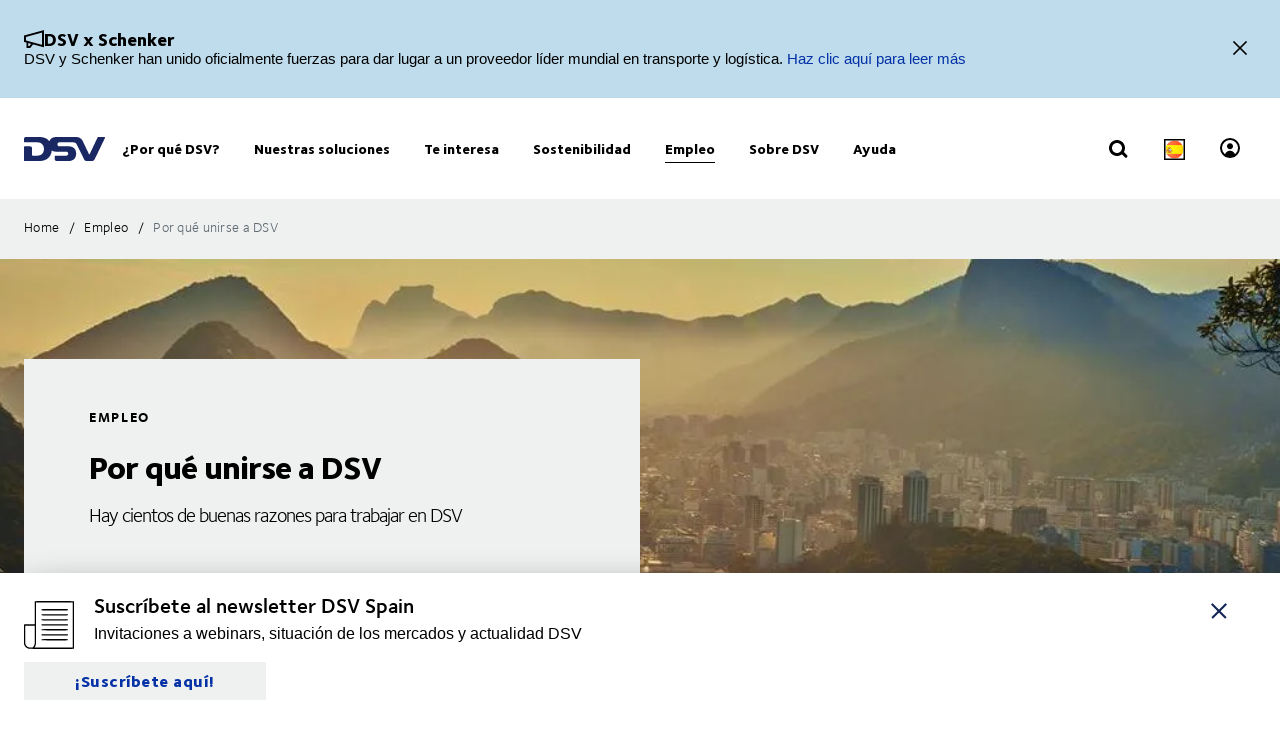

--- FILE ---
content_type: text/html; charset=utf-8
request_url: https://www.dsv.com/es-es/empleo/por-que-unirse-a-dsv
body_size: 158357
content:

<!-- START: View: /Views/Common/Page.cshtml -->
<!DOCTYPE html>
<html lang="es-ES" data-overlay-endpoint="https://www.dsv.com/es-es/overlay-endpoint">
<head>
    <meta http-equiv="X-UA-Compatible" content="IE=edge">
    <meta http-equiv="Content-Security-Policy" content="object-src 'none'">
    

<!-- START: Controller: ScriptHead. Action: ScriptHead -->


<!-- END: Controller: ScriptHead. Action: ScriptHead Time taken: 0ms -->
    <!-- Primary metadata -->
    <title>Por qu&#233; unirse a DSV - Razones para trabajar en DSV</title>
    <meta name="title" content="Por qu&#233; unirse a DSV - Razones para trabajar en DSV" />
    <meta name="description" content="DSV ofrece una amplia gama de puestos de trabajo globales y locales en transporte, log&#237;stica, IT, ventas, etc. Empoderamos para marcar la diferencia." />

    <!-- New Preconnect -->
    <link rel="preconnect" href="https://dsv-media-premium.azureedge.net" crossorigin="anonymous" />
    <link rel="preconnect" href="https://api.ipstack.com" crossorigin="anonymous" />
    <link rel="preconnect" href="https://policy.app.cookieinformation.com" crossorigin="anonymous" />

        <link rel="canonical" href="https://www.dsv.com/es-es/empleo/por-que-unirse-a-dsv" />

        <link rel="alternate" hreflang="zh-CN" href="https://www.dsv.com/zh-cn/careers/why-dsv" />
        <link rel="alternate" hreflang="cs-CZ" href="https://www.dsv.com/cs-cz/kariera/proc-se-pridat-k-dsv" />
        <link rel="alternate" hreflang="da-DK" href="https://www.dsv.com/da-dk/karriere/hvorfor-dsv" />
        <link rel="alternate" hreflang="nl-NL" href="https://www.dsv.com/nl-nl/werken-bij-dsv/waarom-werken-bij-dsv" />
        <link rel="alternate" hreflang="x-default" href="https://www.dsv.com/en/careers/why-dsv" />
        <link rel="alternate" hreflang="en-BE" href="https://www.dsv.com/en-be/careers/why-dsv" />
        <link rel="alternate" hreflang="en-LU" href="https://www.dsv.com/en-be/careers/why-dsv" />
        <link rel="alternate" hreflang="en-CA" href="https://www.dsv.com/en-ca/careers/why-dsv" />
        <link rel="alternate" hreflang="en-CN" href="https://www.dsv.com/en-cn/careers/why-dsv" />
        <link rel="alternate" hreflang="en-IN" href="https://www.dsv.com/en-in/careers/why-dsv" />
        <link rel="alternate" hreflang="en-NL" href="https://www.dsv.com/en-nl/careers/why-dsv" />
        <link rel="alternate" hreflang="en-ZA" href="https://www.dsv.com/en-za/careers/why-dsv" />
        <link rel="alternate" hreflang="en-AO" href="https://www.dsv.com/en-za/careers/why-dsv" />
        <link rel="alternate" hreflang="en-BW" href="https://www.dsv.com/en-za/careers/why-dsv" />
        <link rel="alternate" hreflang="en-MZ" href="https://www.dsv.com/en-za/careers/why-dsv" />
        <link rel="alternate" hreflang="en-ZM" href="https://www.dsv.com/en-za/careers/why-dsv" />
        <link rel="alternate" hreflang="en-CH" href="https://www.dsv.com/en-ch/careers/why-dsv" />
        <link rel="alternate" hreflang="en-AE" href="https://www.dsv.com/en-ae/careers/why-dsv" />
        <link rel="alternate" hreflang="en-BH" href="https://www.dsv.com/en-ae/careers/why-dsv" />
        <link rel="alternate" hreflang="en-EG" href="https://www.dsv.com/en-ae/careers/why-dsv" />
        <link rel="alternate" hreflang="en-IQ" href="https://www.dsv.com/en-ae/careers/why-dsv" />
        <link rel="alternate" hreflang="en-JO" href="https://www.dsv.com/en-ae/careers/why-dsv" />
        <link rel="alternate" hreflang="en-KW" href="https://www.dsv.com/en-ae/careers/why-dsv" />
        <link rel="alternate" hreflang="en-MA" href="https://www.dsv.com/en-ae/careers/why-dsv" />
        <link rel="alternate" hreflang="en-OM" href="https://www.dsv.com/en-ae/careers/why-dsv" />
        <link rel="alternate" hreflang="en-SA" href="https://www.dsv.com/en-ae/careers/why-dsv" />
        <link rel="alternate" hreflang="en-QA" href="https://www.dsv.com/en-ae/careers/why-dsv" />
        <link rel="alternate" hreflang="en-GB" href="https://www.dsv.com/en-gb/careers/why-dsv" />
        <link rel="alternate" hreflang="en-US" href="https://www.dsv.com/en-us/careers/why-dsv" />
        <link rel="alternate" hreflang="et-EE" href="https://www.dsv.com/et-ee/karjaar/kiks-liituda-dsv-ga" />
        <link rel="alternate" hreflang="fi-FI" href="https://www.dsv.com/fi-fi/tyopaikat/miksi-dsv" />
        <link rel="alternate" hreflang="fr-CA" href="https://www.dsv.com/fr-ca/carrieres/pourquoi-dsv" />
        <link rel="alternate" hreflang="fr-FR" href="https://www.dsv.com/fr-fr/carriere/pourquoi-dsv" />
        <link rel="alternate" hreflang="de-DE" href="https://www.dsv.com/de-de/karriere/arbeiten-bei-dsv" />
        <link rel="alternate" hreflang="it-IT" href="https://www.dsv.com/it-it/carriere/perche-dsv" />
        <link rel="alternate" hreflang="nb-NO" href="https://www.dsv.com/nb-no/karriere/hvorfor-dsv" />
        <link rel="alternate" hreflang="pl-PL" href="https://www.dsv.com/pl-pl/kariera/dlaczego-warto-dolaczyc-do-dsv" />
        <link rel="alternate" hreflang="pt-BR" href="https://www.dsv.com/pt-br/carreiras/por-que-se-juntar-a-dsv" />
        <link rel="alternate" hreflang="es-MX" href="https://www.dsv.com/es-mx/empleo/por-que-unirse-a-dsv" />
        <link rel="alternate" hreflang="es-AR" href="https://www.dsv.com/es-mx/empleo/por-que-unirse-a-dsv" />
        <link rel="alternate" hreflang="es-CL" href="https://www.dsv.com/es-mx/empleo/por-que-unirse-a-dsv" />
        <link rel="alternate" hreflang="es-CO" href="https://www.dsv.com/es-mx/empleo/por-que-unirse-a-dsv" />
        <link rel="alternate" hreflang="es-CR" href="https://www.dsv.com/es-mx/empleo/por-que-unirse-a-dsv" />
        <link rel="alternate" hreflang="es-EC" href="https://www.dsv.com/es-mx/empleo/por-que-unirse-a-dsv" />
        <link rel="alternate" hreflang="es-SV" href="https://www.dsv.com/es-mx/empleo/por-que-unirse-a-dsv" />
        <link rel="alternate" hreflang="es-PA" href="https://www.dsv.com/es-mx/empleo/por-que-unirse-a-dsv" />
        <link rel="alternate" hreflang="es-PE" href="https://www.dsv.com/es-mx/empleo/por-que-unirse-a-dsv" />
        <link rel="alternate" hreflang="es-DO" href="https://www.dsv.com/es-mx/empleo/por-que-unirse-a-dsv" />
        <link rel="alternate" hreflang="es-UY" href="https://www.dsv.com/es-mx/empleo/por-que-unirse-a-dsv" />
        <link rel="alternate" hreflang="es-ES" href="https://www.dsv.com/es-es/empleo/por-que-unirse-a-dsv" />
        <link rel="alternate" hreflang="sv-SE" href="https://www.dsv.com/sv-se/karriar/why-dsv" />

    <meta charset="utf-8">
    <meta name="viewport" content="width=device-width, initial-scale=1, maximum-scale=1.0">
    <meta name="format-detection" content="telephone=no">
    <meta name="msapplication-TileColor" content="#ffffff">
    <meta name="theme-color" content="#ffffff">

    <!-- Page metadata -->
    <meta name="sc-id" content="{BA4FC10B-7F0C-4FB7-AD0E-A8B373A571C4}" />
    <meta name="sc-region-language" content="es-ES" />
    <meta name="sc-pagetype" content="article" />
    <meta name="sc-created" content="2025-05-21T12:46:45" />
    <meta name="sc-updated" content="2025-05-23T11:08:06" />
    <meta name="sc-articleauthor" content="" />
    <meta name="sc-articledate" content="2025-05-23T11:08:06" />

    <!-- Facets -->
        



    <!-- Opengraph metadata -->
    <meta property="og:type" content="article">
        <meta property="og:title" content="Por qu&#233; unirse a DSV - Razones para trabajar en DSV" />
            <meta property="og:image" content="https://dsv-media-premium.azureedge.net/~/media/corporate/spots/images/com-images/careers/br_2024_dscf3232_1250x703.jpg?rev=-1&amp;hash=B7F7D15C07489F3CF219C65CB50D8092&w=1024" />
            <meta property="og:url" content="https://www.dsv.com/es-es/empleo/por-que-unirse-a-dsv">
            <meta property="og:description" content="DSV ofrece una amplia gama de puestos de trabajo globales y locales en transporte, log&#237;stica, IT, ventas, etc. Empoderamos a nuestra gente para que marque la diferencia." />

    <!-- Ankiro metadata: Office -->

    <!-- Preload for Fonts -->
    <link rel="preload" href="https://dsv-media-premium.azureedge.net/frontend/base/static/dist/fonts/FoundrySterlingOT3W03-Demi.woff2" as="font" type="font/woff2" crossorigin="anonymous" />
    <link rel="preload" href="https://dsv-media-premium.azureedge.net/frontend/base/static/dist/fonts/FoundrySterlingOT3W03-Bold.woff2" as="font" type="font/woff2" crossorigin="anonymous" />
    <link rel="preload" href="https://dsv-media-premium.azureedge.net/frontend/base/static/dist/fonts/FoundrySterlingOT3W03-Book.woff2" as="font" type="font/woff2" crossorigin="anonymous" />
    <link rel="preload" href="https://dsv-media-premium.azureedge.net/frontend/base/static/dist/fonts/FoundrySterlingOT3W03-Light.woff2" as="font" type="font/woff2" crossorigin="anonymous" />
    <link rel="preload" href="https://dsv-media-premium.azureedge.net/frontend/base/static/dist/fonts/FoundrySterlingOT3W03-ExtraBold.woff2" as="font" type="font/woff2" crossorigin="anonymous" />

    <!-- Favicons -->
    <link rel="apple-touch-icon" sizes="180x180" href="https://dsv-media-premium.azureedge.net/apple-touch-icon.png">
    <link rel="icon" type="image/png" sizes="32x32" href="https://dsv-media-premium.azureedge.net/favicon-32x32.png">
    <link rel="icon" type="image/png" sizes="16x16" href="https://dsv-media-premium.azureedge.net/favicon-16x16.png">
    <link rel="mask-icon" href="https://dsv-media-premium.azureedge.net/safari-pinned-tab.svg" color="#002664">

    <!-- Critical css -->
    <style type="text/css">
		html{box-sizing:border-box}*,:after,:before{box-sizing:inherit}body{display:flex;flex-direction:column;min-height:100vh;margin:0;padding:0;font:16px Arial,Helvetica,sans-serif;line-height:1.5;background:#fff}button,html,input,select,textarea{color:#000;font-family:Arial,Helvetica,sans-serif}::-moz-selection{background:#8db1d0;text-shadow:none}::selection{background:#8db1d0;text-shadow:none}.sr-only{position:absolute;width:1px;margin:-1px;overflow:hidden;clip:rect(0,0,0,0)}.sr-only,hr{height:1px;padding:0;border:0}hr{display:block;border-top:1px solid #ccc;margin:1em 0}img{max-width:100%}strong{font-family:FoundrySterlingOT3W03-ExtraBold,FoundrySterlingOT3W10-ExtraBold,Arial,Helvetica,sans-serif;font-weight:400}body:not(.font-loaded--ExtraBold) strong{font-weight:800}html{font-smooth:always;-webkit-font-smoothing:antialiased;-moz-font-smoothing:antialiased;-o-font-smoothing:antialiased;font-smoothing:antialiased;text-rendering:optimizeLegibility}@font-face{font-family:FoundrySterlingOT3W03-Bold;src:url(https://dsv-media-premium.azureedge.net/frontend/base/static/dist/fonts/FoundrySterlingOT3W03-Bold.woff2) format("woff2"),url(https://dsv-media-premium.azureedge.net/frontend/base/static/dist/fonts/FoundrySterlingOT3W03-Bold.woff) format("woff");font-display:block;font-weight:700}@font-face{font-family:FoundrySterlingOT3W03-Book;src:url(https://dsv-media-premium.azureedge.net/frontend/base/static/dist/fonts/FoundrySterlingOT3W03-Book.woff2) format("woff2"),url(https://dsv-media-premium.azureedge.net/frontend/base/static/dist/fonts/FoundrySterlingOT3W03-Book.woff) format("woff");font-display:block;font-weight:400}@font-face{font-family:FoundrySterlingOT3W03-Demi;src:url(https://dsv-media-premium.azureedge.net/frontend/base/static/dist/fonts/FoundrySterlingOT3W03-Demi.woff2) format("woff2"),url(https://dsv-media-premium.azureedge.net/frontend/base/static/dist/fonts/FoundrySterlingOT3W03-Demi.woff) format("woff");font-display:block;font-weight:600}@font-face{font-family:FoundrySterlingOT3W03-Light;src:url(https://dsv-media-premium.azureedge.net/frontend/base/static/dist/fonts/FoundrySterlingOT3W03-Light.woff2) format("woff2"),url(https://dsv-media-premium.azureedge.net/frontend/base/static/dist/fonts/FoundrySterlingOT3W03-Light.woff) format("woff");font-display:block;font-weight:300}@font-face{font-family:FoundrySterlingOT3W03-Md;src:url(https://dsv-media-premium.azureedge.net/frontend/base/static/dist/fonts/FoundrySterlingOT3W03-Md.woff2) format("woff2"),url(https://dsv-media-premium.azureedge.net/frontend/base/static/dist/fonts/FoundrySterlingOT3W03-Md.woff) format("woff");font-display:block;font-weight:500}@font-face{font-family:FoundrySterlingOT3W10-Bold;src:url(https://dsv-media-premium.azureedge.net/frontend/base/static/dist/fonts/FoundrySterlingOT3W10-Bold.woff2) format("woff2"),url(https://dsv-media-premium.azureedge.net/frontend/base/static/dist/fonts/FoundrySterlingOT3W10-Bold.woff) format("woff");font-display:block;font-weight:700}@font-face{font-family:FoundrySterlingOT3W10-Book;src:url(../../fonts/FoundrySterlingOT3W10-Book.woff2) format("woff2"),url(../../fonts/FoundrySterlingOT3W10-Book.woff) format("woff");font-display:block;font-weight:400}@font-face{font-family:FoundrySterlingOT3W10-Demi;src:url(https://dsv-media-premium.azureedge.net/frontend/base/static/dist/fonts/FoundrySterlingOT3W10-Demi.woff2) format("woff2"),url(https://dsv-media-premium.azureedge.net/frontend/base/static/dist/fonts/FoundrySterlingOT3W10-Demi.woff) format("woff");font-display:block;font-weight:600}@font-face{font-family:FoundrySterlingOT3W10-Light;src:url(https://dsv-media-premium.azureedge.net/frontend/base/static/dist/fonts/FoundrySterlingOT3W10-Light.woff2) format("woff2"),url(https://dsv-media-premium.azureedge.net/frontend/base/static/dist/fonts/FoundrySterlingOT3W10-Light.woff) format("woff");font-display:block;font-weight:300}@font-face{font-family:FoundrySterlingOT3W10-Md;src:url(https://dsv-media-premium.azureedge.net/frontend/base/static/dist/fonts/FoundrySterlingOT3W10-Md.woff2) format("woff2"),url(https://dsv-media-premium.azureedge.net/frontend/base/static/dist/fonts/FoundrySterlingOT3W10-Md.woff) format("woff");font-display:block;font-weight:500}@font-face{font-family:FoundrySterlingOT3W03-ExtraBold;src:url(https://dsv-media-premium.azureedge.net/frontend/base/static/dist/fonts/FoundrySterlingOT3W03-ExtraBold.woff2) format("woff2"),url(https://dsv-media-premium.azureedge.net/frontend/base/static/dist/fonts/FoundrySterlingOT3W03-ExtraBold.woff) format("woff");font-display:block;font-weight:800}@media screen and (max-width:64em){.banner.module,.banner.module.module-padding--large,.banner.module.module-padding--medium,.banner.module.module-padding--small{background-color:transparent;padding-top:0;padding-bottom:0}.banner__background--has-image{height:34.4827586207vw}}.breadcrumb{padding:17px 0 14px}.breadcrumb ul{padding:0;margin:0;list-style:none}.breadcrumb ul:after,.breadcrumb ul:before{content:" ";display:table}.breadcrumb ul:after{clear:both}.breadcrumb ul li{float:left}.breadcrumb ul li a,.breadcrumb ul li p{display:none;font-style:normal;letter-spacing:1px;margin:0 0 .4em;font-family:FoundrySterlingOT3W03-Book,FoundrySterlingOT3W10-Book,Arial,Helvetica,sans-serif;font-weight:400;font-size:14px;line-height:28px;letter-spacing:.02em;color:#000;text-transform:none;padding:4px 0 5px}body:not(.font-loaded--Book) .breadcrumb ul li a,body:not(.font-loaded--Book) .breadcrumb ul li p{font-weight:400}@media screen and (min-width:48.0625em){.breadcrumb ul li a,.breadcrumb ul li p{font-size:14px;line-height:30px;display:block}}.breadcrumb ul li p{margin:0;line-height:1em;color:#5e6a71}.breadcrumb ul li a{margin-right:2px;line-height:1em}.breadcrumb ul li a:after{content:"/";display:inline-block;width:20px;text-align:center;color:inherit}.breadcrumb ul li a:active,.breadcrumb ul li a:focus,.breadcrumb ul li a:hover{color:#002664}.breadcrumb ul li a:active span,.breadcrumb ul li a:focus span,.breadcrumb ul li a:hover span{text-decoration:underline}@media screen and (max-width:48em){.breadcrumb ul li:nth-last-child(2) a{display:block;position:relative;padding-left:20px;margin-right:0}.breadcrumb ul li:nth-last-child(2) a:before{content:"";display:block;flex:1 0 auto;border:solid currentColor;border-width:0 2px 2px 0;transform:rotate(135deg);width:6px;height:6px;position:absolute;left:0;top:7px}.breadcrumb ul li:nth-last-child(2) a:after{display:none}}.react-loader-spinner{display:none}section:has(>[data-react-element]>script):has(.react-loader-spinner){min-height:620px;display:flex;justify-content:center;align-items:center}section:has(>[data-react-element]>script):has(.react-loader-spinner) .react-loader-spinner{width:96px;height:96px;border:10px solid #fff;border-bottom-color:#0431a6;border-radius:50%;display:inline-block;box-sizing:border-box;animation:rotation 1s linear infinite}@keyframes rotation{0%{transform:rotate(0deg)}to{transform:rotate(1turn)}}@keyframes border_anim{0%{width:0}to{width:100%}}.module.service-tabs{position:relative;margin:24px 0}@media screen and (min-width:64em){.module.service-tabs{pointer-events:none;margin:0}}@media screen and (min-width:64em){.module.service-tabs:before{content:"";position:absolute;height:calc(100% - 60px);background:#eaebec;width:100%;bottom:0}}.module.service-tabs .page-content__container{display:flex;flex-direction:row;flex-wrap:wrap;background:#eaebec}@media screen and (min-width:64em){.module.service-tabs .page-content__container{margin:0 auto;background:transparent;max-width:1134px}}.module.service-tabs input[type=text]{font-size:15px}.module.service-tabs input[type=text]:-ms-input-placeholder{color:#2f3135;font-family:FoundrySterlingOT3W03-Demi,FoundrySterlingOT3W10-Demi,Arial,Helvetica,sans-serif;font-weight:400}body:not(.font-loaded--Demi) .module.service-tabs input[type=text]:-ms-input-placeholder{font-weight:600}.module.service-tabs input[type=text]::-webkit-input-placeholder{color:#2f3135;font-family:FoundrySterlingOT3W03-Demi,FoundrySterlingOT3W10-Demi,Arial,Helvetica,sans-serif;font-weight:400}.module.service-tabs input[type=text]::-moz-placeholder{color:#2f3135;font-family:FoundrySterlingOT3W03-Demi,FoundrySterlingOT3W10-Demi,Arial,Helvetica,sans-serif;font-weight:400}.module.service-tabs input[type=text]::-ms-input-placeholder{color:#2f3135;font-family:FoundrySterlingOT3W03-Demi,FoundrySterlingOT3W10-Demi,Arial,Helvetica,sans-serif;font-weight:400}.module.service-tabs input[type=text]::placeholder{color:#2f3135;font-family:FoundrySterlingOT3W03-Demi,FoundrySterlingOT3W10-Demi,Arial,Helvetica,sans-serif;font-weight:400}body:not(.font-loaded--Demi) .module.service-tabs input[type=text]::-webkit-input-placeholder{font-weight:600}body:not(.font-loaded--Demi) .module.service-tabs input[type=text]::-moz-placeholder{font-weight:600}body:not(.font-loaded--Demi) .module.service-tabs input[type=text]::-ms-input-placeholder{font-weight:600}body:not(.font-loaded--Demi) .module.service-tabs input[type=text]::placeholder{font-weight:600}.module.service-tabs select{font-size:15px;font-family:FoundrySterlingOT3W03-Demi,FoundrySterlingOT3W10-Demi,Arial,Helvetica,sans-serif;font-weight:400;-webkit-appearance:none;-moz-appearance:none;appearance:none;border:none}body:not(.font-loaded--Demi) .module.service-tabs select{font-weight:600}.module.service-tabs select:invalid{color:#2f3135}.module.service-tabs.service-tabs--closed .service-tabs__tab{background-color:#eaebec}@media screen and (min-width:64em){.module.service-tabs.service-tabs--closed .service-tabs__tab{background-color:#bac1c7}}@media screen and (min-width:64em){.module.service-tabs.service-tabs--closed .service-tabs__tab.service-tabs__tab--one{background-color:#eaebec;height:60px}}.module.service-tabs .service-tabs__tab{font-style:normal;letter-spacing:1px;margin:0 0 .4em;font-family:FoundrySterlingOT3W03-Book,FoundrySterlingOT3W10-Book,Arial,Helvetica,sans-serif;font-size:16px;line-height:28px;letter-spacing:.02em;font-family:FoundrySterlingOT3W03-ExtraBold,FoundrySterlingOT3W10-ExtraBold,Arial,Helvetica,sans-serif;font-weight:400;color:#000;display:flex;width:100%;padding:0 20px;text-align:center;align-items:center;justify-content:space-between;max-height:80px;text-transform:none;height:55px;background:#bac1c7;line-height:2.14;cursor:pointer}body:not(.font-loaded--Book) .module.service-tabs .service-tabs__tab{font-weight:400}@media screen and (min-width:48.0625em){.module.service-tabs .service-tabs__tab{font-size:16px;line-height:30px}}body:not(.font-loaded--ExtraBold) .module.service-tabs .service-tabs__tab{font-weight:800}@media screen and (min-width:64em){.module.service-tabs .service-tabs__tab{height:80px;pointer-events:auto;line-height:1.3rem}}.module.service-tabs .service-tabs__tab i{width:20px;transform-origin:center;transition:transform .25s}.module.service-tabs .service-tabs__tab i svg{width:100%;height:auto}@media screen and (min-width:64em){.module.service-tabs .service-tabs__tab{width:25%;height:60px;max-height:100px;justify-content:center}.module.service-tabs .service-tabs__tab i{display:none}}.module.service-tabs .service-tabs__tab--selected{background:#eaebec}.module.service-tabs .service-tabs__tab--selected i{transform:rotate(180deg)}.module.service-tabs .service-tabs__tab:not(.service-tabs__tab--selected){height:55px;align-self:flex-end;border-bottom:1px solid #fff}@media screen and (min-width:64em){.module.service-tabs .service-tabs__tab:not(.service-tabs__tab--selected){height:45px;border-bottom:none}}.module.service-tabs .service-tabs__tab--one{order:1}.module.service-tabs .service-tabs__tab--two{order:2}@media screen and (min-width:64em){.module.service-tabs .service-tabs__tab--two{width:calc(25% - 2px);margin-left:1px}}.module.service-tabs .service-tabs__tab--three{order:3}@media screen and (min-width:64em){.module.service-tabs .service-tabs__tab--three{width:calc(25% - 2px);margin-left:1px;margin-right:1px}}.module.service-tabs .service-tabs__tab--four{order:4}@media screen and (min-width:64em){.module.service-tabs .service-tabs__tab--one{order:1}.module.service-tabs .service-tabs__tab--two{order:2}.module.service-tabs .service-tabs__tab--three{order:3}.module.service-tabs .service-tabs__tab--four{order:4}}.module.service-tabs .service-tabs__info{width:100%;background:#eaebec;justify-content:center;align-items:center;display:flex;font-size:22px;font-family:FoundrySterlingOT3W03-Book,FoundrySterlingOT3W10-Book,Arial,Helvetica,sans-serif;font-weight:400;line-height:1.25;letter-spacing:.5px;overflow:hidden;opacity:0;height:0}body:not(.font-loaded--Book) .module.service-tabs .service-tabs__info{font-weight:400}.module.service-tabs .service-tabs__info p{font-style:normal;letter-spacing:1px;margin:0 0 .4em;font-family:FoundrySterlingOT3W03-Light,FoundrySterlingOT3W10-Light,Arial,Helvetica,sans-serif;font-weight:400;font-size:24px;line-height:32px;letter-spacing:-1px;margin:0 0 22px;text-align:center}body:not(.font-loaded--Light) .module.service-tabs .service-tabs__info p{font-weight:300}@media screen and (min-width:48.0625em){.module.service-tabs .service-tabs__info p{font-size:32px;line-height:40px}}@media screen and (min-width:64em){.module.service-tabs .service-tabs__info p{text-align:left}}.module.service-tabs .service-tabs__info-inner-wrapper{display:flex;padding:0 20px 20px;min-height:80px;width:100%;align-items:center;justify-content:center;min-height:195px;flex-direction:column}@media screen and (min-width:64em){.module.service-tabs .service-tabs__info-inner-wrapper{padding:20px 0}}.module.service-tabs .service-tabs__info-inner-wrapper .service-tabs__input-group-container{display:flex;justify-content:center;width:100%;margin-top:10px;gap:40px}@media screen and (max-width:64em){.module.service-tabs .service-tabs__info-inner-wrapper .service-tabs__input-group-container{flex-direction:column}}.module.service-tabs .service-tabs__info-inner-wrapper .service-tabs__input-group-container>.service-tabs__input-group{flex-direction:column;align-items:flex-start;width:auto}@media screen and (max-width:64em){.module.service-tabs .service-tabs__info-inner-wrapper .service-tabs__input-group-container>.service-tabs__input-group{gap:0}}.module.service-tabs .service-tabs__info-inner-wrapper .service-tabs__input-group-container>.service-tabs__input-group .service-tabs__info-btn-container{display:flex;gap:10px}@media screen and (max-width:64em){.module.service-tabs .service-tabs__info-inner-wrapper .service-tabs__input-group-container>.service-tabs__input-group .service-tabs__info-btn-container{flex-direction:column;width:100%;gap:26px}}.module.service-tabs .service-tabs__info-inner-wrapper .service-tabs__description{font-size:16px;line-height:normal;font-family:FoundrySterlingOT3W03-ExtraBold,FoundrySterlingOT3W10-ExtraBold,Arial,Helvetica,sans-serif;font-weight:400}body:not(.font-loaded--ExtraBold) .module.service-tabs .service-tabs__info-inner-wrapper .service-tabs__description{font-weight:800}.module.service-tabs .service-tabs__info-inner-wrapper .service-tabs__input-group,.module.service-tabs .service-tabs__info-inner-wrapper form{display:flex;gap:10px;width:100%;max-width:850px;align-items:center;justify-content:center;flex-direction:column}@media screen and (min-width:64em){.module.service-tabs .service-tabs__info-inner-wrapper .service-tabs__input-group,.module.service-tabs .service-tabs__info-inner-wrapper form{flex-direction:row}}.module.service-tabs .service-tabs__info-inner-wrapper .service-tabs__input-group.quote-buttons-wrapper,.module.service-tabs .service-tabs__info-inner-wrapper form.quote-buttons-wrapper{gap:10px;align-items:flex-start}.module.service-tabs .service-tabs__info-inner-wrapper .service-tabs__input-group.quote-buttons-wrapper .quote-option,.module.service-tabs .service-tabs__info-inner-wrapper form.quote-buttons-wrapper .quote-option{width:100%}.module.service-tabs .service-tabs__info-inner-wrapper .service-tabs__input-group>:not(:last-child),.module.service-tabs .service-tabs__info-inner-wrapper form>:not(:last-child){margin-bottom:20px}@media screen and (min-width:64em){.module.service-tabs .service-tabs__info-inner-wrapper .service-tabs__input-group>:not(:last-child),.module.service-tabs .service-tabs__info-inner-wrapper form>:not(:last-child){margin-bottom:0}}.module.service-tabs .service-tabs__info-inner-wrapper .select-wrapper{width:100%}.module.service-tabs .service-tabs__info-inner-wrapper .select-wrapper:after{background-color:transparent}.module.service-tabs .service-tabs__info-inner-wrapper .select-wrapper select{line-height:1;height:45px}.module.service-tabs .service-tabs__info-btn{-webkit-appearance:none;-moz-appearance:none;appearance:none;background:transparent;border:0;border-radius:0;outline:none;padding:0;-webkit-tap-highlight-color:transparent;-webkit-user-select:none;-moz-user-select:none;-ms-user-select:none;user-select:none;vertical-align:bottom;min-height:60px;display:inline-flex;align-items:center;font-family:FoundrySterlingOT3W03-ExtraBold,FoundrySterlingOT3W10-ExtraBold,Arial,Helvetica,sans-serif;font-weight:400;text-decoration:none!important;text-align:center;letter-spacing:.5px;padding:14px 50px;transition:all .3s linear;font-weight:800;font-size:16px;line-height:21px;letter-spacing:-.5px;position:relative;justify-content:center;transition:background-size .3s linear;background-image:linear-gradient(180deg,#0431a6,#0431a6);background-size:100% 100%;background-position:top;background-repeat:no-repeat;color:#fff;cursor:pointer;height:auto;min-height:44px;width:100%;min-width:175px;padding:0 20px}body:not(.font-loaded--ExtraBold) .module.service-tabs .service-tabs__info-btn{font-weight:800}.module.service-tabs .service-tabs__info-btn>*{flex:1 1 auto}@media screen and (min-width:64em){.module.service-tabs .service-tabs__info-btn{width:auto}.module.service-tabs .service-tabs__info-btn.quote-button{width:100%;margin:0}}.module.service-tabs .service-tabs__info-btn-description{display:block;padding:6px;font-size:16px;font-weight:400;line-height:1.5;text-align:center}.module.service-tabs .service-tabs__info-btn:before{content:"";position:absolute;left:0;bottom:0;width:0}.module.service-tabs .service-tabs__info-btn:hover{background-size:100% calc(100% - 7px)}.module.service-tabs .service-tabs__info--one{order:1;margin:0;opacity:1}@media screen and (min-width:64em){.module.service-tabs .service-tabs__info--one{height:auto}}.module.service-tabs .service-tabs__info--two{order:2;margin:0}.module.service-tabs .service-tabs__info--three{order:3;margin:0}@media screen and (min-width:64em){.module.service-tabs .service-tabs__info--three .service-tabs__info-inner-wrapper{padding:32px 0}}.module.service-tabs .service-tabs__info--four{order:4;margin:0}.module.service-tabs .service-tabs__info--four .service-tabs__info-inner-wrapper{max-width:850px;align-items:flex-start}@media screen and (min-width:64em){.module.service-tabs .service-tabs__info--four .service-tabs__info-inner-wrapper{padding:38px 0}}.module.service-tabs .service-tabs__info--four .service-tabs__info-inner-wrapper .service-tabs__input-group{margin-bottom:10px}@media screen and (max-width:64em){.module.service-tabs .service-tabs__info--four .service-tabs__info-inner-wrapper .service-tabs__input-group form{gap:0}}.module.service-tabs .service-tabs__info--four .service-tabs__info-inner-wrapper .service-tabs__description{margin:30px 0 12px}.module.service-tabs .service-tabs__info--four .service-tabs__info-inner-wrapper .service-tabs__description:first-of-type{margin:0 0 12px}@media screen and (min-width:64em){.module.service-tabs .service-tabs__info{pointer-events:auto}.module.service-tabs .service-tabs__info--one{order:4}.module.service-tabs .service-tabs__info--two{order:5}.module.service-tabs .service-tabs__info--three{order:6}.module.service-tabs .service-tabs__info--four{order:7}}.module.service-tabs .service-tabs__alternate-text{display:flex;width:100%;align-items:center;justify-content:center;flex-direction:column}@media screen and (min-width:64em){.module.service-tabs .service-tabs__alternate-text{flex-direction:row}}.module.service-tabs .service-tabs__alternate-text>a,.module.service-tabs .service-tabs__alternate-text>p{margin:0 0 20px}@media screen and (min-width:64em){.module.service-tabs .service-tabs__alternate-text>a,.module.service-tabs .service-tabs__alternate-text>p{margin:0 20px 0 0}}.module.service-tabs .service-tabs__tnt-input{font-family:FoundrySterlingOT3W03-Demi,FoundrySterlingOT3W10-Demi,Arial,Helvetica,sans-serif;font-weight:400;line-height:1.6;padding-left:18px;height:46px}body:not(.font-loaded--Demi) .module.service-tabs .service-tabs__tnt-input{font-weight:600}.module.service-tabs.mobile .service-tabs__tab--one{order:1}.module.service-tabs.mobile .service-tabs__tab--two{order:3}.module.service-tabs.mobile .service-tabs__tab--three{order:5}.module.service-tabs.mobile .service-tabs__info--one{order:2;margin:0}.module.service-tabs.mobile .service-tabs__info--two{order:4;margin:0}.module.service-tabs.mobile .service-tabs__info--three{order:6;margin:0}@media screen and (min-width:64em){.experience-editor .module.service-tabs:before{content:none}}@media screen and (min-width:64em){.experience-editor .module.service-tabs .service-tabs__tab--selected{color:#fff;height:45px;background:#bac1c7}.experience-editor .module.service-tabs .service-tabs__tab--one{order:1;width:100%}.experience-editor .module.service-tabs .service-tabs__tab--two{order:3;width:100%}.experience-editor .module.service-tabs .service-tabs__tab--three{order:5;width:100%}.experience-editor .module.service-tabs .service-tabs__tab--four{order:7;width:100%}}@media screen and (min-width:64em){.experience-editor .module.service-tabs .service-tabs__info--one,.experience-editor .module.service-tabs .service-tabs__info--three,.experience-editor .module.service-tabs .service-tabs__info--two{position:relative;margin-bottom:20px;overflow:initial}.experience-editor .module.service-tabs .service-tabs__info--one:before,.experience-editor .module.service-tabs .service-tabs__info--three:before,.experience-editor .module.service-tabs .service-tabs__info--two:before{content:"";position:absolute;height:100%;background:#eaebec;width:100vw;bottom:0;z-index:-1}.experience-editor .module.service-tabs .service-tabs__info--one{order:2;opacity:1;height:auto}.experience-editor .module.service-tabs .service-tabs__info--two{order:4;opacity:1;height:auto}.experience-editor .module.service-tabs .service-tabs__info--three{order:6;opacity:1;height:auto}.experience-editor .module.service-tabs .service-tabs__info--three .service-tabs__info-inner-wrapper>div{display:flex;flex-direction:column}.experience-editor .module.service-tabs .service-tabs__info--three .service-tabs__info-inner-wrapper>div form{margin-bottom:20px}.experience-editor .module.service-tabs .service-tabs__info--four{order:8;opacity:1;height:auto}.experience-editor .module.service-tabs .service-tabs__info--four .service-tabs__info-inner-wrapper>div{display:flex;flex-direction:column}.experience-editor .module.service-tabs .service-tabs__info--four .service-tabs__info-inner-wrapper>div form{margin-bottom:20px}}.select-wrapper select.service-tabs__tnt-select{padding-left:18px;padding-right:30px}.subnavigation-bar{position:relative;border-bottom:1px solid #dbdcdd}@media screen and (min-width:48.0625em){.subnavigation-bar{padding:8px 0}}.subnavigation-bar__wrapper{margin-left:-24px;margin-right:-24px}@media screen and (min-width:48.0625em){.subnavigation-bar__wrapper{margin-left:0;margin-right:0;width:100%}}.subnavigation-bar__list{display:flex;flex-flow:row nowrap;overflow-x:scroll;width:100%;margin:0;padding:0;list-style:none;justify-content:flex-start;background-color:transparent;-ms-overflow-style:none;scrollbar-width:none}.subnavigation-bar__list::-webkit-scrollbar{display:none}@media screen and (min-width:48.0625em){.subnavigation-bar__list{flex-wrap:wrap;justify-content:center;overflow:hidden}.subnavigation-bar__list hr{width:100%;border:none;margin:0}.subnavigation-bar__list:after,.subnavigation-bar__list:before{content:"";width:100%;order:1}}.subnavigation-bar__item{margin:0 12px}@media screen and (min-width:48.0625em){.subnavigation-bar__item{margin:4px 15px}}.subnavigation-bar__item a{display:block;position:relative;padding:10px 0;white-space:nowrap;transition:all .1s ease-in;font-style:normal;letter-spacing:1px;margin:0 0 .4em;font-family:FoundrySterlingOT3W03-Book,FoundrySterlingOT3W10-Book,Arial,Helvetica,sans-serif;font-size:14px;line-height:28px;letter-spacing:.02em;font-family:FoundrySterlingOT3W03-ExtraBold,FoundrySterlingOT3W10-ExtraBold,Arial,Helvetica,sans-serif;font-weight:400;color:#000}body:not(.font-loaded--Book) .subnavigation-bar__item a{font-weight:400}@media screen and (min-width:48.0625em){.subnavigation-bar__item a{font-size:14px;line-height:30px}}body:not(.font-loaded--ExtraBold) .subnavigation-bar__item a{font-weight:800}@media screen and (min-width:48.0625em){.subnavigation-bar__item a{padding:0}}.subnavigation-bar__item a.selected{opacity:1}.subnavigation-bar__item a.selected:after{content:"";display:block;position:absolute;width:100%;height:1px;bottom:0;left:0;background-color:#000}.module-theme--darkblue .subnavigation-bar__item a.selected:after{background-color:#fff}.subnavigation-bar__item a:focus,.subnavigation-bar__item a:hover{color:#000}@media screen and (min-width:64em){.subnavigation-bar__item a:focus>span,.subnavigation-bar__item a:hover>span{border-bottom:1px solid #000;padding-bottom:3px}}.module-theme--darkblue .subnavigation-bar__item a,.module-theme--darkblue .subnavigation-bar__item a:focus,.module-theme--darkblue .subnavigation-bar__item a:hover{color:#fff}.announcement-top-bar .announcement-wrapper{display:flex;align-items:center;padding:29px 24px}.announcement-top-bar .announcement-wrapper .announcement-text{display:flex;flex-direction:column;gap:16px}.announcement-top-bar .announcement-wrapper .announcement-text .announcement-headline{display:flex;align-items:center;gap:12px;font-size:18px;line-height:15px}.announcement-top-bar .announcement-wrapper .announcement-text .announcement-headline svg{width:20px;height:20px}.announcement-top-bar .announcement-wrapper .announcement-text .announcement-content{font-size:15px;line-height:20px}.announcement-top-bar .announcement-wrapper .announcement-text .announcement-content .announcement-cta:hover{text-decoration:underline}.announcement-top-bar .announcement-wrapper .announcement-close{-webkit-appearance:none;-moz-appearance:none;appearance:none;background:transparent;border:0;border-radius:0;cursor:pointer;outline:none;padding:0;-webkit-tap-highlight-color:transparent;-webkit-user-select:none;-moz-user-select:none;-ms-user-select:none;user-select:none;vertical-align:bottom;margin-left:auto}.announcement-top-bar .announcement-wrapper .announcement-close svg{width:32px;height:32px;padding:8px}.announcement-top-bar .announcement-wrapper .announcement-close svg path{fill:currentColor}.announcement-top-bar.box-theme--darkblue .announcement-cta{color:#4b87e0}.announcement-top-bar.box-theme--green .announcement-cta{color:#bde7aa}.flyout{position:fixed;bottom:0;z-index:2;width:100%}@media screen and (min-width:48.0625em){.flyout{right:0;top:50vh;bottom:auto;width:auto;transform-origin:top right;transform:rotate(90deg) translateX(50%)}}.flyout .cta{-webkit-appearance:none;-moz-appearance:none;appearance:none;background:transparent;border:0;border-radius:0;outline:none;padding:0;-webkit-tap-highlight-color:transparent;-webkit-user-select:none;-moz-user-select:none;-ms-user-select:none;user-select:none;vertical-align:bottom;min-height:60px;display:inline-flex;align-items:center;font-family:FoundrySterlingOT3W03-ExtraBold,FoundrySterlingOT3W10-ExtraBold,Arial,Helvetica,sans-serif;font-weight:400;text-decoration:none!important;text-align:center;font-size:16px;letter-spacing:.5px;padding:14px 50px;transition:all .3s linear;position:relative;justify-content:center;transition:background-size .3s linear;background-image:linear-gradient(180deg,#0431a6,#0431a6);background-size:100% 100%;background-position:0!important;background-repeat:no-repeat;color:#fff;cursor:pointer;width:100%;transition:all .3 ease-in-out}.flyout .cta,body:not(.font-loaded--ExtraBold) .flyout .cta{font-weight:800}.flyout .cta>*{flex:1 1 auto}.flyout .cta:before{width:3px;left:auto;right:0;height:0;border-bottom:none!important}@media screen and (min-width:48.0625em){.flyout .cta{display:flex}}.experience-editor .flyout .cta{padding-bottom:160px;background:linear-gradient(180deg,#0431a6,#0431a6 50px,transparent 51px,transparent)}.flyout .cta:hover{background-size:calc(100% - 7px) 100%;color:#fff}.flyout .cta:hover:before{animation:border_anim_height .3s ease-out forwards;animation-delay:.1s;border-right:3px solid #0431a6;border-bottom:none!important}@keyframes border_anim_height{0%{height:0%}to{height:100%}}.header-widget{position:relative;background-color:#fff}@media screen and (min-width:64.0625em){.header-widget{width:52px;height:52px}}@media screen and (min-width:80em){.header-widget:after{content:"";position:absolute;width:100%;height:16px;background-color:transparent;z-index:999}}.header-widget__button{-webkit-appearance:none;-moz-appearance:none;appearance:none;background:transparent;border:0;border-radius:0;outline:none;padding:0;-webkit-tap-highlight-color:transparent;-webkit-user-select:none;-moz-user-select:none;-ms-user-select:none;user-select:none;vertical-align:bottom;display:block;cursor:pointer;width:100%;height:100%;color:#002664}.header-widget__button-icon{line-height:0}.header-widget__button--desktop{display:none}@media screen and (max-width:64em){.header-widget__button--desktop{display:block}}@media screen and (min-width:64em){.header-widget__button--mobile{display:none}}@media screen and (max-width:64em){.header-widget__button{display:flex;flex-direction:row;align-items:center;justify-content:center;width:50px;height:50px}.header-widget--search .header-widget__button{display:flex}.header-widget__button:focus,.header-widget__button:hover{color:#002664}}@media screen and (min-width:64.0625em){.header-widget__button{position:relative;z-index:1;display:flex;align-items:center;justify-content:center}.header-widget__button-icon{flex:0 1 auto}}@media screen and (min-width:64.0625em) and (min-width:80em){.header-widget__button{z-index:3}}@media screen and (max-width:64em){.header-widget__button svg{margin-right:0}}.header-widget__button span:not(.header-widget__button-icon){font-size:12px;letter-spacing:.48px;font-family:FoundrySterlingOT3W03-Md,FoundrySterlingOT3W10-Md,Arial,Helvetica,sans-serif;font-weight:400;display:none}body:not(.font-loaded--Md) .header-widget__button span:not(.header-widget__button-icon){font-weight:500}.header-widget__description{position:absolute;width:auto;min-width:156px;overflow-y:hidden;padding:0 10px;color:#000;background:#fff;text-align:left;font-size:12px;line-height:30px;white-space:nowrap;transition:all .35s ease-in;z-index:2;top:-28px;overflow:hidden}@media screen and (max-width:80em){.header-widget__description{display:none}}@media screen and (min-width:80em){.header-widget__description{position:absolute;top:52px;text-align:center}.header-widget:nth-last-child(3) .header-widget__description{right:-52px}.header-widget:last-child .header-widget__description,.header-widget:nth-last-child(2) .header-widget__description{right:0}}@media screen and (min-width:80em){.header-widget__description{top:-30px;background-color:transparent;min-width:1px;width:-moz-fit-content;width:fit-content;position:relative;left:50%;transform:translate(-50%)}}.header-widget__overlay{width:100%;flex-direction:column;align-items:flex-start;padding:20px 30px;background:#f5f5f5;top:0;bottom:0;left:0}.experience-editor .header-widget__overlay{display:none}@media screen and (min-width:35em){.header-widget__overlay{top:0}}.header-widget:not(.header-widget--search) .header-widget__overlay{position:fixed;transform:translate3d(100%,0,0)}.header-widget--search .header-widget__overlay{display:none}@media screen and (max-width:64em){.header-widget--search .header-widget__overlay{flex-direction:row;justify-content:center;background:#fff}}@media screen and (min-width:64.0625em){.header-widget--search .header-widget__overlay{display:flex;position:fixed;transform:translate3d(100%,0,0)}}@media screen and (min-width:64.0625em){.header-widget__overlay{top:0;right:0;bottom:auto;flex-direction:row;justify-content:center;align-items:center;z-index:12;display:flex}}.header-widget__overlay-title{font-size:20px;text-transform:uppercase;letter-spacing:.8px;margin-bottom:40px;color:#002664;font-family:FoundrySterlingOT3W03-Demi,FoundrySterlingOT3W10-Demi,Arial,Helvetica,sans-serif;font-weight:400}body:not(.font-loaded--Demi) .header-widget__overlay-title{font-weight:600}@media screen and (min-width:64.0625em){.header-widget__overlay-title{display:none}}.header-widget__form{display:flex;flex-direction:row;width:100%}@media screen and (min-width:64.0625em){.header-widget__form{width:50%;max-width:750px}}.header-widget__input-label{height:0;width:0;opacity:0}input.header-widget__input{border:none;line-height:30px}input.header-widget__input:focus{border-bottom:none;margin-bottom:0}@media screen and (max-width:64em){input.header-widget__input{padding:0;font-size:12px;letter-spacing:1.44px;text-transform:uppercase}}@media screen and (min-width:64.0625em){input.header-widget__input{padding:7px 20px;font-size:16px;letter-spacing:.64px}}.header-widget__submit{-webkit-appearance:none;-moz-appearance:none;appearance:none;background:transparent;border:0;border-radius:0;cursor:pointer;outline:none;padding:0;-webkit-tap-highlight-color:transparent;-webkit-user-select:none;-moz-user-select:none;-ms-user-select:none;user-select:none;vertical-align:bottom;min-height:60px;display:inline-flex;align-items:center;font-family:FoundrySterlingOT3W03-ExtraBold,FoundrySterlingOT3W10-ExtraBold,Arial,Helvetica,sans-serif;font-weight:400;text-decoration:none!important;text-align:center;font-size:16px;letter-spacing:.5px;padding:14px 50px;transition:all .3s linear;background-image:linear-gradient(180deg,#0431a6,#0431a6);background-size:100% 100%;background-position:top;background-repeat:no-repeat;color:#fff;position:relative;font-size:14px;min-height:45px;height:45px;padding:10px 30px}body:not(.font-loaded--ExtraBold) .header-widget__submit{font-weight:800}.header-widget__submit>*{flex:1 1 auto}.header-widget__submit:before{content:"";position:absolute;left:0;bottom:0;width:0}.header-widget__submit:active,.header-widget__submit:focus,.header-widget__submit:hover{background-size:100% calc(100% - 7px);color:#fff}.header-widget__submit:active:before,.header-widget__submit:focus:before,.header-widget__submit:hover:before{border-bottom:3px solid #0431a6;animation:border_anim .3s ease-out forwards;animation-delay:.1s}@media screen and (min-width:64.0625em){.header-widget__submit span.header-widget--search-icon-mobile{display:none}}.header-widget__overlay .cta{min-height:0}@media screen and (max-width:64em){.header-widget__overlay .cta{width:100%;justify-content:center;margin-bottom:10px}}@media screen and (min-width:64.0625em){.header-widget__overlay .cta{min-width:150px;padding:10px 20px;margin:0 5px;letter-spacing:1.12px;justify-content:center}}.header-widget__link{margin:20px 0}@media screen and (min-width:64.0625em){.header-widget__link{margin:0 10px}}.header-widget__link a,.header-widget__link p{font-size:12px;line-height:14px;color:#516272}.header-widget__link p{margin:0}.header-widget__link a{text-decoration:underline}.header-widget__close{-webkit-appearance:none;-moz-appearance:none;appearance:none;background:transparent;border:0;border-radius:0;cursor:pointer;outline:none;-webkit-tap-highlight-color:transparent;-webkit-user-select:none;-moz-user-select:none;-ms-user-select:none;user-select:none;vertical-align:bottom;display:block;position:absolute;top:-43px;right:20px;height:34px;width:34px;transform:translate3d(0,-50%,0);padding:0}@media screen and (min-width:35em){.header-widget__close{top:-43px;right:20px}}@media screen and (min-width:64.0625em){.header-widget__close{top:50%;right:60px}}.header-widget__close:hover{background-color:#002664;color:#fff}.header-widget__close:hover:after,.header-widget__close:hover:before{background-color:#fff}.header-widget__close:after,.header-widget__close:before{content:"";display:block;width:20px;height:1.5px;position:absolute;top:95px;right:0;background-color:#152556;transition:background-color .2s ease-in}@media screen and (min-width:64.0625em){.header-widget__close:after,.header-widget__close:before{top:50%;right:-3px}}.header-widget__close:before{transform:translate3d(-50%,0,0) rotate(45deg)}.header-widget__close:after{transform:translate3d(-50%,0,0) rotate(-45deg)}.header-widget--search{position:relative}@media screen and (min-width:64em){.header-widget--search .header-widget__button--mobile{display:none}}.header-widget--search .header-widget__button--desktop{display:none;top:2px}@media screen and (min-width:64em){.header-widget--search .header-widget__button--desktop{display:block}}.module.module-theme--darkblue,.module.module-theme--darkblue .module__background{background-color:#002664}.module.module-theme--darkblue .theme-text-color{color:#fff}.module.module-theme--lightblue,.module.module-theme--lightblue .module__background{background-color:#eff0f0}.module.module-theme--lightblue .theme-text-color{color:#000}.module.module-theme--grey,.module.module-theme--grey .module__background{background-color:#eff0f0}.module.module-theme--grey .theme-text-color{color:#000}.module.module-theme--white,.module.module-theme--white .module__background{background-color:#fff}.module.module-theme--white .theme-text-color{color:#000}.module.box-theme--darkblue .module-box{background-color:#002664}.module.box-theme--darkblue .module-box .box-text-color{color:#fff}.module.box-theme--blue .module-box{background-color:#bfdcec}.module.box-theme--blue .module-box .box-text-color{color:#000}.module.box-theme--lightblue .module-box{background-color:#bfdcec}.module.box-theme--lightblue .module-box .box-text-color{color:#000}.module.box-theme--grey .module-box{background-color:#eff0f0}.module.box-theme--grey .module-box .box-text-color{color:#000}.module.box-theme--white .module-box{background-color:#fff}.module.box-theme--white .module-box .box-text-color{color:#000}.module.box-theme--green .module-box{background-color:#00682a}.module.box-theme--green .module-box .box-text-color{color:#fff}.module.module-padding--extra-small{padding:20px 0}@media screen and (min-width:48.0625em){.module.module-padding--extra-small{padding:25px 0}}.module.module-padding--small{padding:80px 0}@media screen and (min-width:48.0625em){.module.module-padding--small{padding:100px 0}}.module.module-padding--large{padding:80px 0}@media screen and (min-width:48.0625em){.module.module-padding--large{padding:160px 0}}.module.module-font-size--small .module__header{font-style:normal;letter-spacing:1px;margin:0 0 .4em;font-family:FoundrySterlingOT3W03-Light,FoundrySterlingOT3W10-Light,Arial,Helvetica,sans-serif;font-size:24px;line-height:32px;letter-spacing:-1px;font-family:FoundrySterlingOT3W03-ExtraBold,FoundrySterlingOT3W10-ExtraBold,Arial,Helvetica,sans-serif;font-weight:400}body:not(.font-loaded--Light) .module.module-font-size--small .module__header{font-weight:300}@media screen and (min-width:48.0625em){.module.module-font-size--small .module__header{font-size:32px;line-height:40px}}body:not(.font-loaded--ExtraBold) .module.module-font-size--small .module__header{font-weight:800}.module.module-font-size--small .module__manchet{font-style:normal;letter-spacing:1px;margin:0 0 .4em;font-family:FoundrySterlingOT3W03-Book,FoundrySterlingOT3W10-Book,Arial,Helvetica,sans-serif;font-weight:400;font-size:20px;line-height:32px;letter-spacing:-1px;margin-bottom:1.5em}body:not(.font-loaded--Book) .module.module-font-size--small .module__manchet{font-weight:400}@media screen and (min-width:48.0625em){.module.module-font-size--small .module__manchet{font-size:20px;line-height:34px;margin-bottom:.8em}}.module.module-font-size--medium .module__header{font-style:normal;letter-spacing:1px;margin:0 0 .4em;font-family:FoundrySterlingOT3W03-ExtraBold,FoundrySterlingOT3W10-ExtraBold,Arial,Helvetica,sans-serif;font-weight:400;font-size:32px;line-height:40px;letter-spacing:-2px}body:not(.font-loaded--ExtraBold) .module.module-font-size--medium .module__header{font-weight:800}@media screen and (min-width:48.0625em){.module.module-font-size--medium .module__header{font-size:40px;line-height:52px}}.module.module-font-size--medium .module__manchet{font-style:normal;letter-spacing:1px;margin:0 0 .4em;font-family:FoundrySterlingOT3W03-Book,FoundrySterlingOT3W10-Book,Arial,Helvetica,sans-serif;font-weight:400;font-size:22px;line-height:32px;letter-spacing:-1px;margin-bottom:1.5em}body:not(.font-loaded--Book) .module.module-font-size--medium .module__manchet{font-weight:400}@media screen and (min-width:48.0625em){.module.module-font-size--medium .module__manchet{font-size:24px;line-height:32px;margin-bottom:.8em}}.module.module-font-size--large .module__header{font-style:normal;letter-spacing:1px;margin:0 0 .4em;font-family:FoundrySterlingOT3W03-ExtraBold,FoundrySterlingOT3W10-ExtraBold,Arial,Helvetica,sans-serif;font-weight:400;font-size:40px;line-height:52px;letter-spacing:-2px}body:not(.font-loaded--ExtraBold) .module.module-font-size--large .module__header{font-weight:800}@media screen and (min-width:48.0625em){.module.module-font-size--large .module__header{font-size:48px;line-height:62px}}.module.module-font-size--large .module__manchet{font-style:normal;letter-spacing:1px;margin:0 0 .4em;font-family:FoundrySterlingOT3W03-Light,FoundrySterlingOT3W10-Light,Arial,Helvetica,sans-serif;font-weight:400;font-size:24px;line-height:32px;letter-spacing:-1px;margin-bottom:1.5em}body:not(.font-loaded--Light) .module.module-font-size--large .module__manchet{font-weight:300}@media screen and (min-width:48.0625em){.module.module-font-size--large .module__manchet{font-size:32px;line-height:40px;margin-bottom:.8em}}.module.module-font-size--large .module__kicker,.module.module-font-size--medium .module__kicker,.module.module-font-size--small .module__kicker{font-family:FoundrySterlingOT3W03-Bold,FoundrySterlingOT3W10-Bold,Arial,Helvetica,sans-serif;font-weight:400;line-height:1.2;margin:0 0 .8em;font-size:12px;letter-spacing:1.44px;text-transform:uppercase}body:not(.font-loaded--Bold) .module.module-font-size--large .module__kicker,body:not(.font-loaded--Bold) .module.module-font-size--medium .module__kicker,body:not(.font-loaded--Bold) .module.module-font-size--small .module__kicker{font-weight:700}@media screen and (min-width:48.0625em){.module.module-font-size--large .module__kicker,.module.module-font-size--medium .module__kicker,.module.module-font-size--small .module__kicker{font-size:14px;margin-bottom:1.5em;letter-spacing:1.68px}}@media screen and (min-width:64em){.module.banner+.module.service-tabs.module-overlap-yes,.module.country-map+.module.service-tabs.module-overlap-yes,.module.office-map+.module.service-tabs.module-overlap-yes{margin-top:-60px}}.module-box--gateformular>.text-content{flex:1 0 calc(60% - 50px)}.module-box--gateformular>.text-content .textimage__image-container{margin-bottom:20px}.module-box--gateformular>.text-content .textimage__image-container img{max-width:100%}.module-box--gateformular>.formular-content>div{background-color:#eff0f0;padding:10px 20px}.module.ms-dynamics .module-box--gateformular>.formular-content div[data-layout=true] .columnContainer{width:calc(100vw - 80px)!important}@media screen and (min-width:64em){.module-box--gateformular{display:flex;column-gap:50px}.module-box--gateformular>.text-content{flex:1 0 calc(60% - 50px)}.module-box--gateformular>.text-content.module>.textimage__image-container{max-width:calc(50% + 30px);margin-bottom:0}.module-box--gateformular>.formular-content{flex:1 0 calc(40% - 50px)}.module-box--gateformular>.formular-content>div{padding-right:30px}.module.ms-dynamics .module-box--gateformular>.formular-content div[data-layout=true] .columnContainer{width:calc(40vw - 50px)!important}.module.ms-dynamics .module-box--gateformular>.formular-content div[data-layout=true] table.outer{max-width:430px!important}.module-box--gateformular>.formular-content .outer,.module-box--gateformular>.formular-content tbody,.module-box--gateformular>.formular-content tr{display:inline}}@media screen and (min-width:64em){.module-box-position--default .banner__box.module-box{background-color:transparent}}@media screen and (min-width:64.0625em){.banner__box{text-align:center}.module-box-position--default .banner__box.module-box{background-color:transparent}.module-box-position--default .banner__box.module-box .box-text-color{color:inherit}.module-cta--primary.module-hidebackground .banner__box.module-box .cta--module{background-image:linear-gradient(180deg,#0431a6,#0431a6);color:#fff}.module-cta--primary.module-hidebackground .banner__box.module-box .cta--module:active,.module-cta--primary.module-hidebackground .banner__box.module-box .cta--module:focus,.module-cta--primary.module-hidebackground .banner__box.module-box .cta--module:hover{color:#fff}.module-cta--primary.module-hidebackground .banner__box.module-box .cta--module:active:before,.module-cta--primary.module-hidebackground .banner__box.module-box .cta--module:focus:before,.module-cta--primary.module-hidebackground .banner__box.module-box .cta--module:hover:before{border-bottom:3px solid #0431a6}.module-cta--default.module-hidebackground .banner__box.module-box .cta--module{background-image:linear-gradient(180deg,#0431a6,#0431a6);color:#fff}.module-cta--default.module-hidebackground .banner__box.module-box .cta--module:active,.module-cta--default.module-hidebackground .banner__box.module-box .cta--module:focus,.module-cta--default.module-hidebackground .banner__box.module-box .cta--module:hover{color:#fff}.module-cta--default.module-hidebackground .banner__box.module-box .cta--module:active:before,.module-cta--default.module-hidebackground .banner__box.module-box .cta--module:focus:before,.module-cta--default.module-hidebackground .banner__box.module-box .cta--module:hover:before{border-bottom:3px solid #0431a6}.module-cta--secondary.module-hidebackground .banner__box.module-box .cta--module{background-image:linear-gradient(180deg,#fff,#fff);color:#0431a6}.module-cta--secondary.module-hidebackground .banner__box.module-box .cta--module:active,.module-cta--secondary.module-hidebackground .banner__box.module-box .cta--module:focus,.module-cta--secondary.module-hidebackground .banner__box.module-box .cta--module:hover{color:#0431a6}.module-cta--secondary.module-hidebackground .banner__box.module-box .cta--module:active:before,.module-cta--secondary.module-hidebackground .banner__box.module-box .cta--module:focus:before,.module-cta--secondary.module-hidebackground .banner__box.module-box .cta--module:hover:before{border-bottom:3px solid #fff}.module-hidebackground .banner__box.module-box{background-color:transparent!important}}.page-content{flex:1 0 auto}.page-content__container{position:relative;margin:0 24px}@media screen and (min-width:83em){.page-content__container{max-width:1280px;margin:0 auto}}@media screen and (min-width:56.125em){.page-content__container--small{max-width:850px;margin:0 auto}}header~.page-content{position:static;overflow:clip;transition:all .3s ease-in}.header{background-color:#fff;position:sticky;overflow-x:clip;width:100vw;top:0;z-index:10}@media screen and (min-width:64.0625em){.header{width:100%}}.experience-editor .header{position:relative}.header .page-content__container{display:flex;padding-bottom:25px;padding-top:25px}@media screen and (min-width:64.0625em){.header .page-content__container{padding-bottom:0;padding-top:0;display:flex;flex-direction:row;align-items:center;overflow:visible}}.header .service-tabs-buttons.version-a{display:flex;gap:8px;margin-left:32px}@media screen and (max-width:79.9375em){.header .service-tabs-buttons.version-a{display:none}}.header .service-tabs-buttons.version-a a{display:flex;justify-content:center;align-items:center;gap:9px;width:-moz-max-content;width:max-content;height:46px;padding:11px 16px;background:#bac1c7;border:none;outline:none;cursor:pointer}@media screen and (max-width:64em){.header .service-tabs-buttons.version-a a{width:100%}}.header .service-tabs-buttons.version-a a img{width:24px;height:24px}.header .service-tabs-buttons.version-a a p{font-family:FoundrySterlingOT3W03-ExtraBold,FoundrySterlingOT3W10-ExtraBold,Arial,Helvetica,sans-serif;font-weight:400;font-size:14px;color:#000}body:not(.font-loaded--ExtraBold) .header .service-tabs-buttons.version-a a p{font-weight:800}.header__top{background-color:#fff;display:flex;align-items:center;flex-shrink:0}@media screen and (max-width:64em){.header__top{width:auto;flex-grow:1}}@media screen and (max-width:64em){.header__site-title,.header__top{position:relative;top:auto;left:auto}.header__site-title{transform:none}}.header__logo{display:none}@media screen and (min-width:64em){.header__logo{display:block;height:60px;width:auto}}.header__logo a{height:100%;display:flex;flex-direction:column;justify-content:center}.header__logo a:focus{outline:thin dotted #333;outline:5px auto -webkit-focus-ring-color;outline-offset:-2px}.header__logo a img{width:81px;height:24px}.header__logo--small{display:block;height:20px;width:68px}@media screen and (min-width:64em){.header__logo--small{display:none}}@media screen and (max-width:64em){.header__nav-wrapper{position:absolute;top:100%;right:-24px;width:100vw;height:calc(100vh - 100%);transform:translate3d(110%,0,0);background-color:#fff;box-shadow:none}.nav-open .header__nav-wrapper{transform:translateZ(0)}}@media screen and (min-width:48.0625em){.header__nav-wrapper{width:75vw;z-index:1;box-shadow:2px 13px 20px 0 rgba(0,0,0,.25)}}@media screen and (min-width:64.0625em){.header__nav-wrapper{display:flex;width:100%;height:auto;padding-top:0;z-index:10;box-shadow:none}}.header__sub-nav{display:flex;align-items:center;gap:4px}@media screen and (min-width:48.0625em){.header__sub-nav{gap:0}}.header__nav{display:flex;flex-direction:column;flex-grow:1;height:100%}@media screen and (max-width:35em){.header__nav{margin-bottom:50px}}@media screen and (max-width:64em){.header__nav{overflow-y:scroll;-ms-overflow-style:none;scrollbar-width:none;background-color:#f2f5f9}.header__nav::-webkit-scrollbar{display:none}}@media screen and (min-width:64.0625em){.header__nav{flex-direction:row;justify-content:flex-end;align-items:center;height:auto;padding-top:0}}.header__nav .nav{display:flex}@media screen and (max-width:64em){.header__nav .nav{display:block;order:2}}.header__nav .nav .service-tabs-buttons.version-a{display:flex;flex-direction:column;gap:16px;margin:30px 24px}@media screen and (min-width:64em){.header__nav .nav .service-tabs-buttons.version-a{display:none}}.header__nav .nav .service-tabs-buttons.version-b{display:flex;flex-direction:row;align-items:center}@media screen and (max-width:64em){.header__nav .nav .service-tabs-buttons.version-b{flex-direction:column;align-items:flex-start}}.header__nav .nav .service-tabs-buttons.version-b a{display:flex;justify-content:space-between;align-items:center;padding:0 17px;width:100%;height:100%;border:none;outline:none;cursor:pointer}.header__nav .nav .service-tabs-buttons.version-b a p{border-bottom:1px solid transparent}.header__nav .nav .service-tabs-buttons.version-b a img{height:14px;display:none}.header__nav .nav .service-tabs-buttons.version-b a:hover p{border-color:#000}@media screen and (max-width:64em){.header__nav .nav .service-tabs-buttons.version-b a{align-items:flex-start;height:56px}.header__nav .nav .service-tabs-buttons.version-b a p{margin:0}.header__nav .nav .service-tabs-buttons.version-b a img{display:block;padding:0}}@media screen and (min-width:64.0625em){.header-widget{position:absolute;top:100%;right:97px}.header-widget:nth-last-child(3){right:45px}.header-widget:nth-last-child(2){right:-7px}}@media screen and (min-width:80em){.header-widget{position:relative;top:auto;right:auto}.header-widget:nth-last-child(2),.header-widget:nth-last-child(3){right:auto}}@media screen and (max-width:64em){.header-widget--search{order:1}}.header-widget--site-selector{width:60px}@media screen and (max-width:64em){.header-widget--site-selector{order:3}}.header-widget--site-selector .sprite{transform:scale3d(.3,.3,1)}.header-widget--site-selector .header-widget__button{width:100%;height:100%}@media screen and (max-width:64em){.header-widget--my-dsv{order:4}}.nav{font-family:FoundrySterlingOT3W03-Md,FoundrySterlingOT3W10-Md,Arial,Helvetica,sans-serif;font-weight:400;-webkit-tap-highlight-color:transparent}body:not(.font-loaded--Md) .nav{font-weight:500}@media screen and (max-width:64em){.nav{flex-grow:1;padding-top:86px}}@media screen and (min-width:64.0625em){.nav{font-family:FoundrySterlingOT3W03-ExtraBold,FoundrySterlingOT3W10-ExtraBold,Arial,Helvetica,sans-serif;font-weight:400}body:not(.font-loaded--ExtraBold) .nav{font-weight:800}}@media screen and (min-width:64.0625em){.nav{height:auto;z-index:3;flex-grow:1}}.nav ul{list-style:none;margin:0}.nav__link{display:block;background:#f2f5f9;font-family:FoundrySterlingOT3W03-ExtraBold,FoundrySterlingOT3W10-ExtraBold,Arial,Helvetica,sans-serif;font-weight:400;font-size:18px;line-height:28px;letter-spacing:-.02em;text-decoration:none;color:#000}body:not(.font-loaded--ExtraBold) .nav__link{font-weight:800}.nav__link--sub{font-family:FoundrySterlingOT3W03-ExtraBold,FoundrySterlingOT3W10-ExtraBold,Arial,Helvetica,sans-serif;font-weight:400}body:not(.font-loaded--ExtraBold) .nav__link--sub{font-weight:800}@media screen and (min-width:64.0625em){.nav__link{position:relative;background:transparent;white-space:nowrap;display:block;font-family:FoundrySterlingOT3W03-ExtraBold,FoundrySterlingOT3W10-ExtraBold,Arial,Helvetica,sans-serif;font-weight:400;font-size:14px;letter-spacing:0;text-decoration:none;color:#000}body:not(.font-loaded--ExtraBold) .nav__link{font-weight:800}.nav__link--sub{position:relative;background:transparent;white-space:nowrap;display:block;font-family:FoundrySterlingOT3W03-ExtraBold,FoundrySterlingOT3W10-ExtraBold,Arial,Helvetica,sans-serif;font-weight:400;font-size:14px;letter-spacing:0;text-decoration:none;color:#000}body:not(.font-loaded--ExtraBold) .nav__link--sub{font-weight:800}}@media screen and (max-width:64em){.nav__link:active,.nav__link:focus,.nav__link:hover{color:#000}}@media screen and (min-width:64.0625em){.nav__link:active,.nav__link:focus,.nav__link:hover{color:#000}}@media screen and (min-width:64em){.nav__link:hover>span{border-bottom:1px solid #000;padding-bottom:3px}}.nav__main{overflow:hidden;padding:0}@media screen and (min-width:64.0625em){.nav__main{padding-top:0;display:flex;justify-content:center}.nav__main li{flex:0 0 auto;width:auto;margin:0;display:inline-block}}.nav__sub__header{display:flex;justify-content:space-between;align-items:flex-start;gap:25px;padding:10px 0;margin:18px 17px;border-bottom:1px solid #002664}@media screen and (min-width:64em){.nav__sub__header{display:none}}.nav__sub__header__title{display:block;color:#000;width:100%;font-size:18px;letter-spacing:-.02em;text-decoration:none;font-family:FoundrySterlingOT3W03-ExtraBold,FoundrySterlingOT3W10-ExtraBold,Arial,Helvetica,sans-serif;font-weight:400;line-height:28px}body:not(.font-loaded--ExtraBold) .nav__sub__header__title{font-weight:800}.nav__sub__header__link{position:relative;display:block;padding-top:3px;padding-right:15px;color:#000;font-size:18px;letter-spacing:-.02em;text-decoration:none;font-family:FoundrySterlingOT3W03-ExtraBold,FoundrySterlingOT3W10-ExtraBold,Arial,Helvetica,sans-serif;font-weight:400;line-height:28px;flex-shrink:0;flex-grow:1}body:not(.font-loaded--ExtraBold) .nav__sub__header__link{font-weight:800}.nav__sub__header__link:after{content:"";pointer-events:none;border:solid #000;border-width:0 2px 2px 0;display:inline-block;transform:rotate(-45deg);width:9px;height:9px;transition:transform .3s ease-in;position:absolute;top:14px;right:1px}.nav__back-button{-webkit-appearance:none;-moz-appearance:none;appearance:none;border:none;background:none;position:absolute;top:40px;left:17px;display:block;color:#000;font-size:1.125em;letter-spacing:.09em;text-decoration:none;font-family:FoundrySterlingOT3W03-Md,FoundrySterlingOT3W10-Md,Arial,Helvetica,sans-serif;font-weight:400;padding-left:15px}body:not(.font-loaded--Md) .nav__back-button{font-weight:500}.nav__back-button:before{content:"";pointer-events:none;border:solid #000;border-width:0 2px 2px 0;display:inline-block;transform:translateY(-50%) rotate(135deg);width:9px;height:9px;transition:transform .3s ease-in;position:absolute;top:50%;left:0}@media screen and (min-width:64.0625em){.nav__back-button{display:none}}@media screen and (max-width:64em){.nav__sub{position:fixed;height:100vh;top:0;width:100vw;visibility:hidden;transform:translateX(100%);transition:.25s ease-in;z-index:3;background-color:#fff;padding:86px 0 0}.expand+.nav__sub{visibility:visible;transform:translateX(0)}}@media screen and (min-width:64.0625em){.nav__sub{height:0;display:none;position:absolute;text-align:center;left:0;top:100%;height:auto;margin-top:-1px;margin-left:-20px;padding-left:10px;padding-right:10px;z-index:0;overflow:visible;width:100%;margin:0}}@media screen and (min-width:64.0625em){.nav__sub,.nav__sub:after,.nav__sub:before{background:#f5f5f5}.nav__sub:after,.nav__sub:before{content:"";position:absolute;top:0;bottom:0;display:block;width:100%}.nav__sub:before{left:-100%}.nav__sub:after{left:100%}}.nav__main-item{cursor:pointer}@media screen and (max-width:64em){.nav__main-item{position:relative}.nav__main-item .nav__link{line-height:30px;padding:0 60px 26px 17px}.nav__main-item .nav__link.expand+.nav__sub,.nav__main-item .nav__link.selected+.nav__sub{background-color:#f2f5f9}.nav__main-item .nav__link.expand+.nav__sub a,.nav__main-item .nav__link.selected+.nav__sub a{background:#f2f5f9}}@media screen and (min-width:64.0625em){.nav__main-item:focus>.nav__sub,.nav__main-item:hover>.nav__sub{display:block}.nav__main-item>a{padding-right:17px;padding-left:17px;line-height:100px;transition:line-height .3s ease-in}}@media screen and (min-width:64.0625em) and (min-width:80em){.nav__main-item>a{line-height:101px}}@media screen and (min-width:64.0625em) and (min-width:64em){.active-subnav .nav__main-item>a.selected>span,.active-subnav .nav__main-item>a:active>span,.active-subnav .nav__main-item>a:focus>span,.active-subnav .nav__main-item>a:hover>span{border-bottom:1px solid #000;padding-bottom:3px}}.nav__sub-item{cursor:pointer}@media screen and (max-width:64.0625em){.nav__sub-item:first-child{border-top:none}.nav__sub-item .selected.expand{border-bottom:1px solid hsla(213,7%,75%,.3)}.nav__sub-item .nav__sub-item,.nav__sub-item .nav__sub-item .selected{border:none!important}}@media screen and (max-width:64em){.nav__sub-item a:not(.nav__sub__header){position:relative;padding:0 60px 26px 17px}}@media screen and (min-width:64.0625em){.nav__sub-item a:not(.nav__sub__header){padding-right:15px;padding-left:15px;padding:0 15px;line-height:52px}}.nav__sub-item a:not(.nav__sub__header).expandable{position:relative}.nav__sub-item a:not(.nav__sub__header) .nav__expand-toggle{top:0}@media screen and (min-width:64.0625em){.active-sub-item .nav__sub-item a:not(.nav__sub__header){color:#a7b4bd}.active-sub-item .nav__sub-item a:not(.nav__sub__header).selected,.active-sub-item .nav__sub-item a:not(.nav__sub__header):active,.active-sub-item .nav__sub-item a:not(.nav__sub__header):focus,.active-sub-item .nav__sub-item a:not(.nav__sub__header):hover{color:#002664}}.nav__trigger{display:none;align-items:center;justify-content:center;width:50px;height:50px;background-color:transparent;order:4;border:none}@media screen and (max-width:64em){.nav__trigger{display:flex}}.nav__trigger--open{-webkit-appearance:none;-moz-appearance:none;appearance:none;background:transparent;border:0;border-radius:0;cursor:pointer;outline:none;padding:0;-webkit-tap-highlight-color:transparent;-webkit-user-select:none;-moz-user-select:none;-ms-user-select:none;user-select:none;vertical-align:bottom}@media screen and (max-width:64em){.nav__trigger--open{display:block;position:relative;width:24px;height:19px;margin-left:0;padding:0;background-color:transparent;overflow:hidden}}@media screen and (max-width:64em) and (min-width:85.375em){.nav__trigger--open{display:none}}@media screen and (max-width:64em){.nav__trigger--open span{display:block;width:100%;height:2.5px;position:absolute;left:0;background:#000;opacity:1;pointer-events:none}.nav__trigger--open span:first-child,.nav__trigger--open span:nth-child(3){transform:rotate(0);transition:all .2s ease-in}.trigger--open .nav__trigger--open span:first-child,.trigger--open .nav__trigger--open span:nth-child(3){width:110%;transition:all .2s ease-in .1s}.nav__trigger--open span:nth-child(2){top:calc(50% - .5px);transform:translateY(-50%);transition:all .2s ease-in .1s}.trigger--open .nav__trigger--open span:nth-child(2){transition:all .2s ease-in;transform:translate(100%,-50%);opacity:0}.nav__trigger--open span:first-child{top:0}.trigger--open .nav__trigger--open span:first-child{top:calc(50% - .75px);transform:rotate(135deg)}.nav__trigger--open span:nth-child(3){top:calc(100% - 3px)}.trigger--open .nav__trigger--open span:nth-child(3){top:calc(50% - .75px);transform:rotate(-135deg)}}.nav__trigger--close{-webkit-appearance:none;-moz-appearance:none;appearance:none;background:transparent;border:0;border-radius:0;cursor:pointer;outline:none;padding:0;-webkit-tap-highlight-color:transparent;-webkit-user-select:none;-moz-user-select:none;-ms-user-select:none;user-select:none;vertical-align:bottom;display:none}@media screen and (min-width:35em){.nav__trigger--close{display:block;position:absolute;top:20px;right:20px;width:35px;height:35px;padding:0}.nav__trigger--close:after,.nav__trigger--close:before{content:"";display:block;width:21px;height:1.5px;position:absolute;top:50%;left:50%;background-color:#000}.nav__trigger--close:before{transform:translate3d(-50%,-50%,0) rotate(45deg)}.nav__trigger--close:after{transform:translate3d(-50%,-50%,0) rotate(-45deg)}}@media screen and (min-width:64.0625em){.nav__trigger--close{display:none}}.nav__expand-toggle{-webkit-appearance:none;-moz-appearance:none;appearance:none;background:transparent;border:0;border-radius:0;outline:none;-webkit-tap-highlight-color:transparent;-webkit-user-select:none;-moz-user-select:none;-ms-user-select:none;user-select:none;vertical-align:bottom;display:flex;align-items:center;justify-content:center;position:absolute;top:0;right:7px;width:35px;height:35px;padding:0;cursor:pointer}.nav__expand-toggle>span.icon--expand{pointer-events:none;border:solid #000;border-width:0 2px 2px 0;display:inline-block;transform:rotate(-45deg);width:9px;height:9px;transition:transform .3s ease-in}@media screen and (min-width:64.0625em){.nav__expand-toggle{display:none}}.nav__sub{max-width:100%;height:100%;padding-bottom:100px}@media screen and (min-width:48.0625em){.nav__sub{padding-bottom:0;height:auto}}.nav__sub ul{padding:0}.active+.nav__sub{overflow-y:auto;overflow-x:hidden}body.nav-open{overflow-y:hidden}.servicebar-tabs{--top-container-row-height:82px;--real-height-of-top-bar:var(--top-container-row-height);--height-taken-by-top-bar:var(--real-height-of-top-bar);--overlap-with-above-component:0px;position:relative;height:var(--height-taken-by-top-bar);color:#fff;font-family:FoundrySterlingOT3W03-Md,FoundrySterlingOT3W10-Md,Arial,Helvetica,sans-serif;font-weight:400;z-index:2}@media screen and (max-width:64em){.servicebar-tabs:has(.servicebar-tabs__tnt-form){--real-height-of-top-bar:calc(var(--top-container-row-height) * 2)}}@media screen and (min-width:64em){.servicebar-tabs{--height-taken-by-top-bar:calc(var(--real-height-of-top-bar) / 2);--overlap-with-above-component:41px}}body:not(.font-loaded--Md) .servicebar-tabs{font-weight:500}.servicebar-tabs .page-content__container{display:flex;flex-direction:column;align-items:center;transition:max-width .2s;position:absolute;top:calc(-1 * var(--overlap-with-above-component));left:0;right:0;width:100%;height:var(--real-height-of-top-bar);max-width:1100px;margin:0 auto}@media screen and (max-width:64em){.servicebar-tabs .page-content__container{height:calc(100vh - var(--header-height) - 50px)}}@media screen and (min-width:64em){.servicebar-tabs .page-content__container{background:#002c75}}.servicebar-tabs__top-container{position:relative;display:flex;flex-direction:column-reverse;justify-content:space-between;width:100%;height:var(--real-height-of-top-bar);background:#002c75}@media screen and (min-width:64em){.servicebar-tabs__top-container{flex-direction:row}}.servicebar-tabs__parent{margin:8px;overflow:hidden}@media screen and (max-width:64em){.servicebar-tabs__parent:not(:only-child){margin-top:0}}@media screen and (min-width:64em){.servicebar-tabs__parent:not(:only-child){margin-right:0}}.servicebar-tabs .servicebar-tabs__content,.servicebar-tabs .servicebar-tabs__top-container{width:100%;max-width:1100px}.servicebar-tabs[data-stuck] .page-content__container{position:fixed;top:var(--header-height);max-width:100%}@media screen and (min-width:64em){.servicebar-tabs[data-stuck]{--top-container-row-height:62px}.servicebar-tabs[data-stuck] .servicebar-tabs__tnt-form button{padding-block:4px}.servicebar-tabs[data-stuck] .servicebar-tabs__tnt-form button i,.servicebar-tabs[data-stuck] .servicebar-tabs__tnt-form button i svg{display:block;width:14px;height:14px}}.servicebar-tabs__container{background:#002c75}.servicebar-tabs__container :after,.servicebar-tabs__container:before{content:normal!important}.servicebar-tabs__tnt-form{display:flex;align-items:center;margin:8px;padding:8px;background:#fff}.servicebar-tabs__tnt-form input{max-height:100%;border:none;min-width:160px}@media screen and (min-width:64em){.servicebar-tabs__tnt-form input{min-width:216px}}.servicebar-tabs__tnt-form input::-webkit-input-placeholder{color:rgba(0,0,0,.5019607843)}.servicebar-tabs__tnt-form input::-moz-placeholder{color:rgba(0,0,0,.5019607843)}.servicebar-tabs__tnt-form input::-ms-input-placeholder{color:rgba(0,0,0,.5019607843)}.servicebar-tabs__tnt-form input::placeholder{color:rgba(0,0,0,.5019607843)}@media screen and (max-width:64em){.servicebar-tabs__tnt-form:not(:has(input)) button{margin-inline:20%}}.servicebar-tabs__tnt-form button{border:none;flex-grow:1;display:flex;justify-content:center;align-items:center;flex-shrink:0;gap:10px;padding:16px 24px;background-color:#002664;color:#fff;font-size:20px;line-height:100%;font-family:FoundrySterlingOT3W03-Md,FoundrySterlingOT3W10-Md,Arial,Helvetica,sans-serif;font-weight:400}body:not(.font-loaded--Md) .servicebar-tabs__tnt-form button{font-weight:500}@media screen and (max-width:64em){.servicebar-tabs__tnt-form button{height:100%}}.servicebar-tabs__tnt-form button:hover{cursor:pointer}.servicebar-tabs__tnt-form button i{width:18px;height:18px}.servicebar-tabs__content{background:#002664}@media screen and (max-width:64em){.servicebar-tabs__content{overflow-y:scroll}}.servicebar-tabs .servicebar-tab{padding:0 24px;width:-moz-fit-content;width:fit-content;display:flex;flex-wrap:nowrap;align-items:center;gap:12px;text-transform:capitalize;cursor:pointer;-webkit-user-select:none;-moz-user-select:none;-ms-user-select:none;user-select:none}.servicebar-tabs .servicebar-tab.active,.servicebar-tabs .servicebar-tab:hover{background:#002664}.servicebar-tabs .servicebar-tab img,.servicebar-tabs .servicebar-tab svg{width:18px;height:18px}.servicebar-tabs .servicebar-tab p{font-size:20px;text-wrap:nowrap}.servicebar-tabs .servicebar-tab__content{display:none;padding:48px}.servicebar-tabs .servicebar-tab__content.active{display:block}.servicebar-tabs .servicebar-tab__content-headline{margin-top:0;font-size:28px}.servicebar-tabs .icon-button{display:flex;gap:16px;width:100%;height:auto;padding:32px 24px;background:#002c75;color:#fff;font-family:FoundrySterlingOT3W03-Md,FoundrySterlingOT3W10-Md,Arial,Helvetica,sans-serif;font-weight:400;border:none;outline:none}body:not(.font-loaded--Md) .servicebar-tabs .icon-button{font-weight:500}.servicebar-tabs .icon-button:hover{background:#0431a6;transition:all .4s ease}.servicebar-tabs .icon-button__icon{align-self:baseline}.servicebar-tabs .icon-button__icon img{width:18px;max-width:none;height:18px}.servicebar-tabs .icon-button__text{width:100%}.servicebar-tabs .icon-button__container{display:flex;gap:20px}.servicebar-tabs .icon-button__container[class*=cta-]{display:grid;grid-template-columns:1fr}@media screen and (min-width:64em){.servicebar-tabs .icon-button__container.cta-2,.servicebar-tabs .icon-button__container.cta-4{grid-template-columns:repeat(2,1fr)}.servicebar-tabs .icon-button__container.cta-3{grid-template-columns:repeat(3,1fr)}}.servicebar-tabs .icon-button h3{margin-top:0;margin-bottom:8px;font-size:20px}.servicebar-tabs .icon-button p{margin:0;font-size:16px}.servicebar-tabs .icon-button h3,.servicebar-tabs .icon-button p{text-align:left}.servicebar-tabs .icon-button .chevron{display:flex;align-content:center;flex-wrap:wrap}.servicebar-tabs .icon-button .chevron svg{transform:rotate(270deg);height:14px}
    </style>

    <!-- Noncritial css -->
    <link rel="preload" href="https://dsv-media-premium.azureedge.net/frontend/Base/static/dist/css/main.min.css?HcLFc37gboYWqO8qrBJ1sQ==" as="style" crossorigin="anonymous" integrity="sha384-NyNYAgDFONgNgMJgT/cPvNYKp4Bk7+gaVN0lukpJdBHHMdOaRmvJnBC3GResO15g">
    <link rel="stylesheet" href="https://dsv-media-premium.azureedge.net/frontend/Base/static/dist/css/main.min.css?HcLFc37gboYWqO8qrBJ1sQ==" media="print" onload="this.media='all'" crossorigin="anonymous" integrity="sha384-NyNYAgDFONgNgMJgT/cPvNYKp4Bk7+gaVN0lukpJdBHHMdOaRmvJnBC3GResO15g">
    <noscript>
        <link rel="stylesheet" type="text/css" href="https://dsv-media-premium.azureedge.net/frontend/Base/static/dist/css/main.min.css?HcLFc37gboYWqO8qrBJ1sQ==" crossorigin="anonymous" integrity="sha384-NyNYAgDFONgNgMJgT/cPvNYKp4Bk7+gaVN0lukpJdBHHMdOaRmvJnBC3GResO15g">
    </noscript>

    
<!-- START: Controller: AreaTheme. Action: AreaTheme -->

<!-- END: Controller: AreaTheme. Action: AreaTheme Time taken: 0ms -->


    <link rel="preload" href="https://dsv-media-premium.azureedge.net/frontend/Base/static/dist/js/main.min.js?/r2Kca/4ZNn5mJQNtUUczw==" as="script" crossorigin="anonymous" integrity="sha384-s3Xvk4aKH8YXPZrp6zfL9TzVyDNLBW2KdNw1zbe+bb4g2owyMLF63Ff4zElu/F4l">

        <link rel="dns-prefetch" href="https://dsv-media-premium.azureedge.net" />

        <link rel="dns-prefetch" href="https://www.googletagmanager.com">
            <!-- Google Tag Manager -->
            <script>
				(function (w, d, s, l, i) {
				w[l] = w[l] || []; w[l].push({
					'gtm.start':
						new Date().getTime(), event: 'gtm.js'
				}); var f = d.getElementsByTagName(s)[0],
					j = d.createElement(s), dl = l != 'dataLayer' ? '&l=' + l : ''; j.async = true; j.src = 'https://www.googletagmanager.com/gtm.js?id=' + i + dl; f.parentNode.insertBefore(j, f);
				})(window, document, 'script', 'dataLayer', 'GTM-M6ZQD7C');
            </script>
            <!-- End Google Tag Manager -->

    <script type="text/javascript">
		/*! modernizr 3.5.0 (Custom Build) | MIT *
 * https://modernizr.com/download/?-backgroundsize-csspointerevents-csstransforms-input-inputtypes-localstorage-touchevents-setclasses !*/
!function(e,t,n){function r(e,t){return typeof e===t}function o(){var e,t,n,o,s,i,a;for(var l in S)if(S.hasOwnProperty(l)){if(e=[],t=S[l],t.name&&(e.push(t.name.toLowerCase()),t.options&&t.options.aliases&&t.options.aliases.length))for(n=0;n<t.options.aliases.length;n++)e.push(t.options.aliases[n].toLowerCase());for(o=r(t.fn,"function")?t.fn():t.fn,s=0;s<e.length;s++)i=e[s],a=i.split("."),1===a.length?Modernizr[a[0]]=o:(!Modernizr[a[0]]||Modernizr[a[0]]instanceof Boolean||(Modernizr[a[0]]=new Boolean(Modernizr[a[0]])),Modernizr[a[0]][a[1]]=o),C.push((o?"":"no-")+a.join("-"))}}function s(e){var t=x.className,n=Modernizr._config.classPrefix||"";if(w&&(t=t.baseVal),Modernizr._config.enableJSClass){var r=new RegExp("(^|\\s)"+n+"no-js(\\s|$)");t=t.replace(r,"$1"+n+"js$2")}Modernizr._config.enableClasses&&(t+=" "+n+e.join(" "+n),w?x.className.baseVal=t:x.className=t)}function i(){return"function"!=typeof t.createElement?t.createElement(arguments[0]):w?t.createElementNS.call(t,"http://www.w3.org/2000/svg",arguments[0]):t.createElement.apply(t,arguments)}function a(e,t){return!!~(""+e).indexOf(t)}function l(e){return e.replace(/([a-z])-([a-z])/g,function(e,t,n){return t+n.toUpperCase()}).replace(/^-/,"")}function u(e,t){return function(){return e.apply(t,arguments)}}function f(e,t,n){var o;for(var s in e)if(e[s]in t)return n===!1?e[s]:(o=t[e[s]],r(o,"function")?u(o,n||t):o);return!1}function c(e){return e.replace(/([A-Z])/g,function(e,t){return"-"+t.toLowerCase()}).replace(/^ms-/,"-ms-")}function d(t,n,r){var o;if("getComputedStyle"in e){o=getComputedStyle.call(e,t,n);var s=e.console;if(null!==o)r&&(o=o.getPropertyValue(r));else if(s){var i=s.error?"error":"log";s[i].call(s,"getComputedStyle returning null, its possible modernizr test results are inaccurate")}}else o=!n&&t.currentStyle&&t.currentStyle[r];return o}function p(){var e=t.body;return e||(e=i(w?"svg":"body"),e.fake=!0),e}function m(e,n,r,o){var s,a,l,u,f="modernizr",c=i("div"),d=p();if(parseInt(r,10))for(;r--;)l=i("div"),l.id=o?o[r]:f+(r+1),c.appendChild(l);return s=i("style"),s.type="text/css",s.id="s"+f,(d.fake?d:c).appendChild(s),d.appendChild(c),s.styleSheet?s.styleSheet.cssText=e:s.appendChild(t.createTextNode(e)),c.id=f,d.fake&&(d.style.background="",d.style.overflow="hidden",u=x.style.overflow,x.style.overflow="hidden",x.appendChild(d)),a=n(c,e),d.fake?(d.parentNode.removeChild(d),x.style.overflow=u,x.offsetHeight):c.parentNode.removeChild(c),!!a}function v(t,r){var o=t.length;if("CSS"in e&&"supports"in e.CSS){for(;o--;)if(e.CSS.supports(c(t[o]),r))return!0;return!1}if("CSSSupportsRule"in e){for(var s=[];o--;)s.push("("+c(t[o])+":"+r+")");return s=s.join(" or "),m("@supports ("+s+") { #modernizr { position: absolute; } }",function(e){return"absolute"==d(e,null,"position")})}return n}function h(e,t,o,s){function u(){c&&(delete L.style,delete L.modElem)}if(s=r(s,"undefined")?!1:s,!r(o,"undefined")){var f=v(e,o);if(!r(f,"undefined"))return f}for(var c,d,p,m,h,y=["modernizr","tspan","samp"];!L.style&&y.length;)c=!0,L.modElem=i(y.shift()),L.style=L.modElem.style;for(p=e.length,d=0;p>d;d++)if(m=e[d],h=L.style[m],a(m,"-")&&(m=l(m)),L.style[m]!==n){if(s||r(o,"undefined"))return u(),"pfx"==t?m:!0;try{L.style[m]=o}catch(g){}if(L.style[m]!=h)return u(),"pfx"==t?m:!0}return u(),!1}function y(e,t,n,o,s){var i=e.charAt(0).toUpperCase()+e.slice(1),a=(e+" "+A.join(i+" ")+i).split(" ");return r(t,"string")||r(t,"undefined")?h(a,t,o,s):(a=(e+" "+j.join(i+" ")+i).split(" "),f(a,t,n))}function g(e,t,r){return y(e,n,n,t,r)}var C=[],S=[],b={_version:"3.5.0",_config:{classPrefix:"",enableClasses:!0,enableJSClass:!0,usePrefixes:!0},_q:[],on:function(e,t){var n=this;setTimeout(function(){t(n[e])},0)},addTest:function(e,t,n){S.push({name:e,fn:t,options:n})},addAsyncTest:function(e){S.push({name:null,fn:e})}},Modernizr=function(){};Modernizr.prototype=b,Modernizr=new Modernizr,Modernizr.addTest("localstorage",function(){var e="modernizr";try{return localStorage.setItem(e,e),localStorage.removeItem(e),!0}catch(t){return!1}});var x=t.documentElement,w="svg"===x.nodeName.toLowerCase();Modernizr.addTest("csspointerevents",function(){var e=i("a").style;return e.cssText="pointer-events:auto","auto"===e.pointerEvents});var _=i("input"),T="autocomplete autofocus list placeholder max min multiple pattern required step".split(" "),z={};Modernizr.input=function(t){for(var n=0,r=t.length;r>n;n++)z[t[n]]=!!(t[n]in _);return z.list&&(z.list=!(!i("datalist")||!e.HTMLDataListElement)),z}(T);var k="search tel url email datetime date month week time datetime-local number range color".split(" "),E={};Modernizr.inputtypes=function(e){for(var r,o,s,i=e.length,a="1)",l=0;i>l;l++)_.setAttribute("type",r=e[l]),s="text"!==_.type&&"style"in _,s&&(_.value=a,_.style.cssText="position:absolute;visibility:hidden;",/^range$/.test(r)&&_.style.WebkitAppearance!==n?(x.appendChild(_),o=t.defaultView,s=o.getComputedStyle&&"textfield"!==o.getComputedStyle(_,null).WebkitAppearance&&0!==_.offsetHeight,x.removeChild(_)):/^(search|tel)$/.test(r)||(s=/^(url|email)$/.test(r)?_.checkValidity&&_.checkValidity()===!1:_.value!=a)),E[e[l]]=!!s;return E}(k);var P="Moz O ms Webkit",A=b._config.usePrefixes?P.split(" "):[];b._cssomPrefixes=A;var j=b._config.usePrefixes?P.toLowerCase().split(" "):[];b._domPrefixes=j;var N={elem:i("modernizr")};Modernizr._q.push(function(){delete N.elem});var L={style:N.elem.style};Modernizr._q.unshift(function(){delete L.style}),b.testAllProps=y,b.testAllProps=g,Modernizr.addTest("backgroundsize",g("backgroundSize","100%",!0)),Modernizr.addTest("csstransforms",function(){return-1===navigator.userAgent.indexOf("Android 2.")&&g("transform","scale(1)",!0)});var V=b._config.usePrefixes?" -webkit- -moz- -o- -ms- ".split(" "):["",""];b._prefixes=V;var q=b.testStyles=m;Modernizr.addTest("touchevents",function(){var n;if("ontouchstart"in e||e.DocumentTouch&&t instanceof DocumentTouch)n=!0;else{var r=["@media (",V.join("touch-enabled),("),"heartz",")","{#modernizr{top:9px;position:absolute}}"].join("");q(r,function(e){n=9===e.offsetTop})}return n}),o(),s(C),delete b.addTest,delete b.addAsyncTest;for(var $=0;$<Modernizr._q.length;$++)Modernizr._q[$]();e.Modernizr=Modernizr}(window,document);
    </script>
</head>

<body class="">
    
<!-- START: Controller: Header. Action: HeaderDefault -->



<header class="header">
    
<!-- START: Controller: TopAnnouncementBar. Action: TopAnnouncementBar -->


<div id="{F0677885-6232-4A2E-BDC5-4F5C6EB424AB}" class="module announcement-top-bar box-theme--lightblue" data-short-id="F067788562324A2EBDC54F5C6EB424AB" style="display: none;">
    <div class="announcement-wrapper module-box">
        <div class="announcement-text box-text-color">
            <strong class="announcement-headline">
                <svg width="238" height="213" viewBox="0 0 238 213" fill="none" xmlns="http://www.w3.org/2000/svg" role="img" aria-labelledby="4e84289a-66d9-43cf-a4f2-f043ac5e16fd">
  <title id="4e84289a-66d9-43cf-a4f2-f043ac5e16fd" xmlns="">Icono de megáfono</title>
  <path fill-rule="evenodd" clip-rule="evenodd" d="M237.755.558v205.327l-129.736-35.382-32.43 41.696H29.578V149.11l-29.334-8V65.334L237.755.558Zm-114.837 150.79.001-.001-93.341-25.456-6.934-1.89V82.443l192.711-52.558v146.673l-92.437-25.21Zm-70.94 3.871v34.58h12.656l19.974-25.681-32.63-8.899Z" fill="currentColor" />
</svg>
                DSV x Schenker
            </strong>
            <span class="announcement-content">
                DSV y Schenker han unido oficialmente fuerzas para dar lugar a un proveedor líder mundial en transporte y logística. <a class="announcement-cta" href="/es-es/sobre-dsv/winning-as-one" DisableWebEdit="True">Haz clic aqu&#237; para leer m&#225;s</a>
            </span>
        </div>
        <button class="announcement-close box-text-color" aria-label="Cerrar">
            <svg width="8" height="9" viewBox="0 0 8 9" fill="none" xmlns="http://www.w3.org/2000/svg">
<path d="M3.3846 4.50002L6.57745e-05 7.88455L0.615445 8.49993L3.99998 5.1154L7.38455 8.49998L7.99993 7.8846L4.61536 4.50002L8 1.11538L7.38462 0.5L3.99998 3.88464L0.61538 0.500045L0 1.11542L3.3846 4.50002Z" fill="black"/>
</svg>

        </button>
    </div> 
</div>
<!-- END: Controller: TopAnnouncementBar. Action: TopAnnouncementBar Time taken: 1ms -->

    <div class="page-content__container">
        <div class="header__top">
            <div class="header__site-title">
                
<!-- START: Controller: Logo. Action: Logo -->

<div class="header__logo">
    <a href="/es-es/" DisableWebEdit="True"><img src="https://dsv-media-premium.azureedge.net/~/media/corporate/global/logo/dsv-logo-small.svg?iar=0&amp;rev=8899bad7222246e990417ca65d6da142" alt="Global Transport and Logistics" DisableWebEdit="True" /></a>
</div>
<div class="header__logo--small">
   <a href="/es-es/" DisableWebEdit="True"><img src="https://dsv-media-premium.azureedge.net/~/media/corporate/global/logo/dsv-logo-small.svg?iar=0&amp;rev=8899bad7222246e990417ca65d6da142" alt="Global Transport and Logistics" DisableWebEdit="True" /></a>
</div>
<!-- END: Controller: Logo. Action: Logo Time taken: 0ms -->

<!-- START: Controller: Logo. Action: Logo -->

<!-- END: Controller: Logo. Action: Logo Time taken: 0ms -->

            </div>
        </div>
        <div class="header__nav-wrapper">
            <div class="header__nav">
                
<!-- START: Controller: Menu. Action: Menu -->


    <nav class="nav"
         role="navigation" data-context-item-id="{BA4FC10B-7F0C-4FB7-AD0E-A8B373A571C4}"
         data-current-menu-level="2"
         data-translation-back-button='Regresa'
         data-translation-see-page='Ver p&#225;gina'>


        <ul class="nav__main">
                <li class="nav__main-item">
                        <a class="nav__link expandable "
                           href="/es-es/por-que-dsv"  data-item-id="{793DDB24-70F9-443D-8BB7-720DFC17D134}"
                           data-current-menu-level="2"
                           data-item-title="&#191;Por qu&#233; DSV?">
                            <span>
                                &#191;Por qu&#233; DSV?
                            </span>
                            <button class="nav__expand-toggle" aria-label="Click to expand sub navigation">
                                <span class="icon--expand">
                                </span>
                            </button>
                        </a>
                        <div class="nav__sub nav__sub--initialized">

                            <button class="nav__back-button">Regresa</button>
                            <a class="nav__sub__header" href="/es-es/por-que-dsv"  data-item-id="{793DDB24-70F9-443D-8BB7-720DFC17D134}" data-current-menu-level="1">
                                <span class="nav__sub__header__title">
                                    &#191;Por qu&#233; DSV?
                                </span>
                                <span class="nav__sub__header__link">
                                    Ver p&#225;gina
                                </span>
                            </a>
                            <ul>
                                    <li class="nav__sub-item" data-has-children>
                                        <a class="nav__link nav__link--sub" href="/es-es/por-que-dsv/calidad-qshe"  data-item-id="{F92BE9AC-D0B1-4729-8C9D-F982A861A022}" data-item-title="Calidad - QHSE">
                                            <span>Calidad - QHSE</span>
                                        </a>
                                    </li>
                                    <li class="nav__sub-item" >
                                        <a class="nav__link nav__link--sub" href="/es-es/por-que-dsv/innovacion"  data-item-id="{F6B3D994-3A4F-4245-AD09-822605302C7D}" data-item-title="Innovaci&#243;n">
                                            <span>Innovaci&#243;n</span>
                                        </a>
                                    </li>
                                    <li class="nav__sub-item" data-has-children>
                                        <a class="nav__link nav__link--sub" href="/es-es/por-que-dsv/por-que-trabajar-con-dsv"  data-item-id="{BF50DD9E-1094-4FFE-8335-E9ED578FB101}" data-item-title="Un socio s&#243;lido y fiable">
                                            <span>Un socio s&#243;lido y fiable</span>
                                        </a>
                                    </li>
                                    <li class="nav__sub-item" data-has-children>
                                        <a class="nav__link nav__link--sub" href="/es-es/por-que-dsv/connectivity"  data-item-id="{5AE597A6-A985-4040-B648-77498ACC187D}" data-item-title="Conectividad">
                                            <span>Conectividad</span>
                                        </a>
                                    </li>
                            </ul>
                        </div>
                </li>
                <li class="nav__main-item">
                        <a class="nav__link expandable "
                           href="/es-es/nuestras-soluciones"  data-item-id="{AA0A7B8B-B986-4658-B4F9-F20735DD5B43}"
                           data-current-menu-level="2"
                           data-item-title="Nuestras soluciones">
                            <span>
                                Nuestras soluciones
                            </span>
                            <button class="nav__expand-toggle" aria-label="Click to expand sub navigation">
                                <span class="icon--expand">
                                </span>
                            </button>
                        </a>
                        <div class="nav__sub nav__sub--initialized">

                            <button class="nav__back-button">Regresa</button>
                            <a class="nav__sub__header" href="/es-es/nuestras-soluciones"  data-item-id="{AA0A7B8B-B986-4658-B4F9-F20735DD5B43}" data-current-menu-level="1">
                                <span class="nav__sub__header__title">
                                    Nuestras soluciones
                                </span>
                                <span class="nav__sub__header__link">
                                    Ver p&#225;gina
                                </span>
                            </a>
                            <ul>
                                    <li class="nav__sub-item" data-has-children>
                                        <a class="nav__link nav__link--sub" href="/es-es/nuestras-soluciones/sectores-industriales"  data-item-id="{7D4084EF-8F2F-4F5D-AF8F-09B179C98932}" data-item-title="Sectores industriales">
                                            <span>Sectores industriales</span>
                                        </a>
                                    </li>
                                    <li class="nav__sub-item" data-has-children>
                                        <a class="nav__link nav__link--sub" href="/es-es/nuestras-soluciones/modos-de-transporte"  data-item-id="{04ADE7E1-B6AB-4E67-865E-C949A6949C14}" data-item-title="Modos de transporte">
                                            <span>Modos de transporte</span>
                                        </a>
                                    </li>
                                    <li class="nav__sub-item" data-has-children>
                                        <a class="nav__link nav__link--sub" href="/es-es/nuestras-soluciones/logistica-de-contrato"  data-item-id="{2FFE5C8B-E18F-47E9-81F7-1CBCA1953A37}" data-item-title="Contract Logistics">
                                            <span>Contract Logistics</span>
                                        </a>
                                    </li>
                                    <li class="nav__sub-item" data-has-children>
                                        <a class="nav__link nav__link--sub" href="/es-es/nuestras-soluciones/lead-logistics"  data-item-id="{E48BFD1B-77B5-4714-920C-8BE4293AD819}" data-item-title="Lead logistics">
                                            <span>Lead logistics</span>
                                        </a>
                                    </li>
                                    <li class="nav__sub-item" data-has-children>
                                        <a class="nav__link nav__link--sub" href="/es-es/nuestras-soluciones/decarbonising-logistics"  data-item-id="{5DEBFD36-1302-4600-9D60-64A3F39ECCC4}" data-item-title="Decarbonising Logistics">
                                            <span>Decarbonising Logistics</span>
                                        </a>
                                    </li>
                                    <li class="nav__sub-item" >
                                        <a class="nav__link nav__link--sub" href="/es-es/destinos"  data-item-id="{C5559B7F-7FA0-4779-A0E5-DB1BE7FCA964}" data-item-title="Destinos">
                                            <span>Destinos</span>
                                        </a>
                                    </li>
                            </ul>
                        </div>
                </li>
                <li class="nav__main-item">
                        <a class="nav__link expandable "
                           href="/es-es/te-interesa"  data-item-id="{561B1345-62F4-4AD5-8450-1E14BA2C6361}"
                           data-current-menu-level="2"
                           data-item-title="Te interesa">
                            <span>
                                Te interesa
                            </span>
                            <button class="nav__expand-toggle" aria-label="Click to expand sub navigation">
                                <span class="icon--expand">
                                </span>
                            </button>
                        </a>
                        <div class="nav__sub nav__sub--initialized">

                            <button class="nav__back-button">Regresa</button>
                            <a class="nav__sub__header" href="/es-es/te-interesa"  data-item-id="{561B1345-62F4-4AD5-8450-1E14BA2C6361}" data-current-menu-level="1">
                                <span class="nav__sub__header__title">
                                    Te interesa
                                </span>
                                <span class="nav__sub__header__link">
                                    Ver p&#225;gina
                                </span>
                            </a>
                            <ul>
                                    <li class="nav__sub-item" data-has-children>
                                        <a class="nav__link nav__link--sub" href="/es-es/te-interesa/libros-blancos"  data-item-id="{33B0EF78-A1D9-49C5-B12C-1BAB42C7EB34}" data-item-title="Opiniones de expertos">
                                            <span>Opiniones de expertos</span>
                                        </a>
                                    </li>
                                    <li class="nav__sub-item" data-has-children>
                                        <a class="nav__link nav__link--sub" href="/es-es/te-interesa/casos-practicos"  data-item-id="{FB3F8D06-4B7A-44A9-8AC2-48146237B136}" data-item-title="Casos pr&#225;cticos">
                                            <span>Casos pr&#225;cticos</span>
                                        </a>
                                    </li>
                                    <li class="nav__sub-item" data-has-children>
                                        <a class="nav__link nav__link--sub" href="/es-es/te-interesa/informes"  data-item-id="{A97490E1-0940-4C76-A2DB-2FA867180C65}" data-item-title="Informes">
                                            <span>Informes</span>
                                        </a>
                                    </li>
                                    <li class="nav__sub-item" >
                                        <a class="nav__link nav__link--sub" href="/es-es/te-interesa/brexit"  data-item-id="{9705991A-D753-49B6-AC5A-F53D7BF77BD9}" data-item-title="En DSV te ayudamos con el Brexit">
                                            <span>En DSV te ayudamos con el Brexit</span>
                                        </a>
                                    </li>
                            </ul>
                        </div>
                </li>
                <li class="nav__main-item">
                        <a class="nav__link expandable "
                           href="/es-es/sostenibilidad-esg"  data-item-id="{94AA5C1E-A9F9-4915-9EC6-4CC5B282AB1D}"
                           data-current-menu-level="2"
                           data-item-title="Sostenibilidad">
                            <span>
                                Sostenibilidad
                            </span>
                            <button class="nav__expand-toggle" aria-label="Click to expand sub navigation">
                                <span class="icon--expand">
                                </span>
                            </button>
                        </a>
                        <div class="nav__sub nav__sub--initialized">

                            <button class="nav__back-button">Regresa</button>
                            <a class="nav__sub__header" href="/es-es/sostenibilidad-esg"  data-item-id="{94AA5C1E-A9F9-4915-9EC6-4CC5B282AB1D}" data-current-menu-level="1">
                                <span class="nav__sub__header__title">
                                    Sostenibilidad
                                </span>
                                <span class="nav__sub__header__link">
                                    Ver p&#225;gina
                                </span>
                            </a>
                            <ul>
                                    <li class="nav__sub-item" >
                                        <a class="nav__link nav__link--sub" href="/es-es/sostenibilidad-esg/sig"  data-item-id="{29F3D070-C47E-4832-9450-801F0C929977}" data-item-title="">
                                            <span></span>
                                        </a>
                                    </li>
                                    <li class="nav__sub-item" >
                                        <a class="nav__link nav__link--sub" href="/es-es/sostenibilidad-esg/rsc-local"  data-item-id="{26889ACC-0FA1-4895-B650-0B6C6D99ED8D}" data-item-title="Sostenibilidad local">
                                            <span>Sostenibilidad local</span>
                                        </a>
                                    </li>
                            </ul>
                        </div>
                </li>
                <li class="nav__main-item">
                        <a class="nav__link expandable selected"
                           href="/es-es/empleo"  data-item-id="{C0CBE616-00BD-4788-9E81-4FE184BE4A81}"
                           data-current-menu-level="2"
                           data-item-title="Empleo">
                            <span>
                                Empleo
                            </span>
                            <button class="nav__expand-toggle" aria-label="Click to expand sub navigation">
                                <span class="icon--expand">
                                </span>
                            </button>
                        </a>
                        <div class="nav__sub nav__sub--initialized">

                            <button class="nav__back-button">Regresa</button>
                            <a class="nav__sub__header" href="/es-es/empleo"  data-item-id="{C0CBE616-00BD-4788-9E81-4FE184BE4A81}" data-current-menu-level="1">
                                <span class="nav__sub__header__title">
                                    Empleo
                                </span>
                                <span class="nav__sub__header__link">
                                    Ver p&#225;gina
                                </span>
                            </a>
                            <ul>
                                    <li class="nav__sub-item" >
                                        <a class="nav__link nav__link--sub" href="/es-es/empleo/conoce-a-nuestra-gente"  data-item-id="{02F569E6-30CD-4A6E-A24A-69BE0E2977C2}" data-item-title="Conoce a nuestra gente">
                                            <span>Conoce a nuestra gente</span>
                                        </a>
                                    </li>
                                    <li class="nav__sub-item" data-has-children>
                                        <a class="nav__link nav__link--sub" href="/es-es/empleo/areas-de-trabajo"  data-item-id="{47074AAC-927B-485E-A0DD-196A9E874DB5}" data-item-title="&#193;reas de trabajo">
                                            <span>&#193;reas de trabajo</span>
                                        </a>
                                    </li>
                                    <li class="nav__sub-item" >
                                        <a class="nav__link nav__link--sub" href="/es-es/empleo/por-que-unirse-a-dsv"  data-item-id="{BA4FC10B-7F0C-4FB7-AD0E-A8B373A571C4}" data-item-title="Por qu&#233; unirse a DSV">
                                            <span>Por qu&#233; unirse a DSV</span>
                                        </a>
                                    </li>
                            </ul>
                        </div>
                </li>
                <li class="nav__main-item">
                        <a class="nav__link expandable "
                           href="/es-es/sobre-dsv"  data-item-id="{1FF24950-2CE6-4489-B8CD-F37070B4DF0C}"
                           data-current-menu-level="2"
                           data-item-title="Sobre DSV">
                            <span>
                                Sobre DSV
                            </span>
                            <button class="nav__expand-toggle" aria-label="Click to expand sub navigation">
                                <span class="icon--expand">
                                </span>
                            </button>
                        </a>
                        <div class="nav__sub nav__sub--initialized">

                            <button class="nav__back-button">Regresa</button>
                            <a class="nav__sub__header" href="/es-es/sobre-dsv"  data-item-id="{1FF24950-2CE6-4489-B8CD-F37070B4DF0C}" data-current-menu-level="1">
                                <span class="nav__sub__header__title">
                                    Sobre DSV
                                </span>
                                <span class="nav__sub__header__link">
                                    Ver p&#225;gina
                                </span>
                            </a>
                            <ul>
                                    <li class="nav__sub-item" >
                                        <a class="nav__link nav__link--sub" href="/es-es/sobre-dsv/winning-as-one"  data-item-id="{297DF05F-BAE6-42AA-BEF5-3AC55826AE72}" data-item-title="Winning As One">
                                            <span>Winning As One</span>
                                        </a>
                                    </li>
                                    <li class="nav__sub-item" >
                                        <a class="nav__link nav__link--sub" href="/es-es/sobre-dsv/dsv-en-espana"  data-item-id="{ECF4C19D-2E0C-4F1D-B852-1C6C1C8EBCD5}" data-item-title="DSV en Espa&#241;a">
                                            <span>DSV en Espa&#241;a</span>
                                        </a>
                                    </li>
                                    <li class="nav__sub-item" >
                                        <a class="nav__link nav__link--sub" href="/es-es/sobre-dsv/estructura-del-grupo"  data-item-id="{36E1DD32-D429-4DFE-B79B-3A81E0ACD950}" data-item-title="Estructura del grupo">
                                            <span>Estructura del grupo</span>
                                        </a>
                                    </li>
                                    <li class="nav__sub-item" >
                                        <a class="nav__link nav__link--sub" href="/es-es/sobre-dsv/management"  data-item-id="{9962EBA6-015C-4A20-923B-74B89E09B38D}" data-item-title="Management">
                                            <span>Management</span>
                                        </a>
                                    </li>
                                    <li class="nav__sub-item" >
                                        <a class="nav__link nav__link--sub" href="/es-es/sobre-dsv/proposito-estrategia"  data-item-id="{008A5812-A7C4-474D-AE28-853C1482C8E6}" data-item-title="Prop&#243;sito y estrategia">
                                            <span>Prop&#243;sito y estrategia</span>
                                        </a>
                                    </li>
                                    <li class="nav__sub-item" >
                                        <a class="nav__link nav__link--sub" href="/es-es/sobre-dsv/valores"  data-item-id="{90A08782-345F-4597-8E39-4FFE2AE64847}" data-item-title="Valores">
                                            <span>Valores</span>
                                        </a>
                                    </li>
                                    <li class="nav__sub-item" data-has-children>
                                        <a class="nav__link nav__link--sub" href="/es-es/sobre-dsv/prensa"  data-item-id="{58B49B1A-1394-4339-9116-19F465AAA21A}" data-item-title="Actualidad">
                                            <span>Actualidad</span>
                                        </a>
                                    </li>
                                    <li class="nav__sub-item" >
                                        <a class="nav__link nav__link--sub" href="/es-es/sobre-dsv/investor"  data-item-id="{CAAD6C51-E4DA-463E-A416-5B6985486F0B}" data-item-title="Accionistas">
                                            <span>Accionistas</span>
                                        </a>
                                    </li>
                                    <li class="nav__sub-item" data-has-children>
                                        <a class="nav__link nav__link--sub" href="/es-es/sobre-dsv/historia"  data-item-id="{B094EBBD-9D01-4116-A4A1-FF01E69BC219}" data-item-title="Historia">
                                            <span>Historia</span>
                                        </a>
                                    </li>
                            </ul>
                        </div>
                </li>
                <li class="nav__main-item">
                        <a class="nav__link expandable "
                           href="/es-es/ayuda"  data-item-id="{F2465E90-CD8A-4234-9B9A-422D6705D987}"
                           data-current-menu-level="2"
                           data-item-title="Ayuda">
                            <span>
                                Ayuda
                            </span>
                            <button class="nav__expand-toggle" aria-label="Click to expand sub navigation">
                                <span class="icon--expand">
                                </span>
                            </button>
                        </a>
                        <div class="nav__sub nav__sub--initialized">

                            <button class="nav__back-button">Regresa</button>
                            <a class="nav__sub__header" href="/es-es/ayuda"  data-item-id="{F2465E90-CD8A-4234-9B9A-422D6705D987}" data-current-menu-level="1">
                                <span class="nav__sub__header__title">
                                    Ayuda
                                </span>
                                <span class="nav__sub__header__link">
                                    Ver p&#225;gina
                                </span>
                            </a>
                            <ul>
                                    <li class="nav__sub-item" >
                                        <a class="nav__link nav__link--sub" href="/es-es/ayuda/oficinas-locales-dsv"  data-item-id="{B5DE67C6-6F4D-4FAF-A688-96854957A6FD}" data-item-title="Encuentra tu oficina DSV">
                                            <span>Encuentra tu oficina DSV</span>
                                        </a>
                                    </li>
                                    <li class="nav__sub-item" data-has-children>
                                        <a class="nav__link nav__link--sub" href="/es-es/ayuda/herramientas-selfservice"  data-item-id="{420EB109-A055-4EEF-B98A-722BE1E15F3E}" data-item-title="Herramientas Self-service">
                                            <span>Herramientas Self-service</span>
                                        </a>
                                    </li>
                                    <li class="nav__sub-item" data-has-children>
                                        <a class="nav__link nav__link--sub" href="/es-es/ayuda/faq"  data-item-id="{CCB25E38-F168-4FAB-A290-7E455C90B0A8}" data-item-title="FAQ - Preguntas Frecuentes">
                                            <span>FAQ - Preguntas Frecuentes</span>
                                        </a>
                                    </li>
                                    <li class="nav__sub-item" >
                                        <a class="nav__link nav__link--sub" href="/es-es/ayuda/glosario"  data-item-id="{E1C471F7-2CBB-4F16-BC18-7D2011BF5236}" data-item-title="Glosario">
                                            <span>Glosario</span>
                                        </a>
                                    </li>
                                    <li class="nav__sub-item" >
                                        <a class="nav__link nav__link--sub" href="/es-es/ayuda/ayuda-y-contacto"  data-item-id="{8D858664-5BBF-48E2-AB56-B8185C03F5A5}" data-item-title="Formulario de Ayuda">
                                            <span>Formulario de Ayuda</span>
                                        </a>
                                    </li>
                                    <li class="nav__sub-item" data-has-children>
                                        <a class="nav__link nav__link--sub" href="/es-es/ayuda/solicitud-de-cotizacion"  data-item-id="{87E3EECE-6A96-464B-B44F-11A379BFA005}" data-item-title="Solicitud de cotizaci&#243;n">
                                            <span>Solicitud de cotizaci&#243;n</span>
                                        </a>
                                    </li>
                                    <li class="nav__sub-item" >
                                        <a class="nav__link nav__link--sub" href="/es-es/soluciones-digitales"  data-item-id="{4FE882C8-57D6-440C-B17C-2A5EB0511282}" data-item-title="Soluciones digitales">
                                            <span>Soluciones digitales</span>
                                        </a>
                                    </li>
                            </ul>
                        </div>
                </li>
        </ul>


    </nav>


<!-- END: Controller: Menu. Action: Menu Time taken: 9ms -->

            </div>
        </div>
        <div class="header__sub-nav">
            
<!-- START: Controller: SiteSearch. Action: SiteSearch -->


<div class="header-widget header-widget--overlay header-widget--search">
    <button class="header-widget__button header-widget__button--desktop" type="button" aria-label="Click to display search input field">
        <span class="header-widget__button-icon">
            <svg width="19" height="18" viewBox="0 0 19 18" fill="none" xmlns="http://www.w3.org/2000/svg">
<path fill-rule="evenodd" clip-rule="evenodd" d="M13 8C13 10.7614 10.7614 13 8 13C5.23858 13 3 10.7614 3 8C3 5.23858 5.23858 3 8 3C10.7614 3 13 5.23858 13 8ZM12.9056 14.3199C11.551 15.3729 9.84871 16 8 16C3.58172 16 0 12.4183 0 8C0 3.58172 3.58172 0 8 0C12.4183 0 16 3.58172 16 8C16 9.48362 15.5961 10.8729 14.8924 12.0639L18.0104 15.182C18.5962 15.7678 18.5962 16.7175 18.0104 17.3033C17.4246 17.8891 16.4749 17.8891 15.8891 17.3033L12.9056 14.3199Z" fill="black"/>
</svg>

        </span>
    </button>
    <div class="header-widget__description">
        <p>Buscar</p>
    </div>
    <a href="/es-es/search" class="header-widget__button header-widget__button--mobile">
        <span class="header-widget__button-icon">
            <svg width="19" height="18" viewBox="0 0 19 18" fill="none" xmlns="http://www.w3.org/2000/svg">
<path fill-rule="evenodd" clip-rule="evenodd" d="M13 8C13 10.7614 10.7614 13 8 13C5.23858 13 3 10.7614 3 8C3 5.23858 5.23858 3 8 3C10.7614 3 13 5.23858 13 8ZM12.9056 14.3199C11.551 15.3729 9.84871 16 8 16C3.58172 16 0 12.4183 0 8C0 3.58172 3.58172 0 8 0C12.4183 0 16 3.58172 16 8C16 9.48362 15.5961 10.8729 14.8924 12.0639L18.0104 15.182C18.5962 15.7678 18.5962 16.7175 18.0104 17.3033C17.4246 17.8891 16.4749 17.8891 15.8891 17.3033L12.9056 14.3199Z" fill="black"/>
</svg>

        </span>
    </a>
    <div class="header-widget__overlay">
        <form class="header-widget__form" method="get" action="/es-es/search">
            <label class="header-widget__input-label" for="header-widget__input">Buscar</label>
            <input class="header-widget__input" id="header-widget__input" name="q" type="text" placeholder="Buscar DSV">
            <button class="header-widget__submit cta cta--default" type="submit">
                Buscar
                <span class="header-widget--search-icon-mobile">
                    <svg width="19" height="18" viewBox="0 0 19 18" fill="none" xmlns="http://www.w3.org/2000/svg">
<path fill-rule="evenodd" clip-rule="evenodd" d="M13 8C13 10.7614 10.7614 13 8 13C5.23858 13 3 10.7614 3 8C3 5.23858 5.23858 3 8 3C10.7614 3 13 5.23858 13 8ZM12.9056 14.3199C11.551 15.3729 9.84871 16 8 16C3.58172 16 0 12.4183 0 8C0 3.58172 3.58172 0 8 0C12.4183 0 16 3.58172 16 8C16 9.48362 15.5961 10.8729 14.8924 12.0639L18.0104 15.182C18.5962 15.7678 18.5962 16.7175 18.0104 17.3033C17.4246 17.8891 16.4749 17.8891 15.8891 17.3033L12.9056 14.3199Z" fill="black"/>
</svg>

                </span>
            </button>
            <button class="header-widget__close" type="button" aria-label="Click to close"></button>
        </form>
    </div>
</div>
<!-- END: Controller: SiteSearch. Action: SiteSearch Time taken: 0ms -->

<!-- START: Controller: SiteSearch. Action: SiteSearch -->

<!-- END: Controller: SiteSearch. Action: SiteSearch Time taken: 0ms -->

            
<!-- START: Controller: LanguageSelector. Action: LanguageSelector -->

<div class="header-widget header-widget--site-selector">
    <a href="https://www.dsv.com/en/countries" rel="noopener noreferrer" DisableWebEdit="True" class="header-widget__button" target="_blank">
        <i class="sprite sprite-flag_spain lazy" style="background-image: url(https://dsv-media-premium.azureedge.net/frontend/Base/static/dist/img/icons--flags.png?mHYlPf8tmF4nULTjBxzj7A==)"></i>
    </a>
    <div class="header-widget__description">
        <p>ES / ES</p>
    </div>
</div>
<!-- END: Controller: LanguageSelector. Action: LanguageSelector Time taken: 0ms -->

            
<!-- START: Controller: MyDsv. Action: MyDsv -->

<div class="header-widget header-widget--overlay header-widget--my-dsv">
    <button class="header-widget__button" type="button">
        <span class="header-widget__button-icon">
            <svg width="20" height="21" viewBox="0 0 20 21" fill="none" xmlns="http://www.w3.org/2000/svg">
<g clip-path="url(#clip0_5482_30436)">
<path d="M4.75 18C4.75 15.1005 7.10051 12.75 10 12.75C12.8995 12.75 15.25 15.1005 15.25 18V18.0833C15.25 18.4515 14.9515 18.75 14.5833 18.75H5.41667C5.04848 18.75 4.75 18.4515 4.75 18.0833V18Z" fill="black"/>
<path d="M10 11.25C10.5933 11.25 11.1734 11.0741 11.6667 10.7444C12.1601 10.4148 12.5446 9.94623 12.7716 9.39805C12.9987 8.84987 13.0581 8.24667 12.9424 7.66473C12.8266 7.08279 12.5409 6.54824 12.1213 6.12868C11.7018 5.70912 11.1672 5.4234 10.5853 5.30765C10.0033 5.19189 9.40013 5.2513 8.85195 5.47836C8.30377 5.70543 7.83524 6.08994 7.50559 6.58329C7.17595 7.07664 7 7.65666 7 8.25C7 9.04565 7.31607 9.80871 7.87868 10.3713C8.44129 10.9339 9.20435 11.25 10 11.25Z" fill="black"/>
</g>
<rect x="1" y="1" width="18" height="18" rx="9" stroke="black" stroke-width="2"/>
<defs>
<clipPath id="clip0_5482_30436">
<rect width="18" height="18" fill="white" transform="translate(1 3)"/>
</clipPath>
</defs>
</svg>
        </span>
        <span>Acceder</span>
    </button>
    <div class="header-widget__description">
        <p>Acceder</p>
    </div>

    <div class="header-widget__overlay">
        <div class="header-widget__overlay-title">Acceder</div>
        <a class="cta cta--default" rel="noopener noreferrer" href="https://mydsv.com/new/frontpage/" target="_blank">myDSV login</a>
        <a class="cta cta--default" rel="noopener noreferrer" href="https://www.dbschenker.com/nges-portal/api/login?client_id=eforwarder&amp;targetUrl=/app/dashboard&amp;microfrontend=true&amp;type=customer&amp;kc_locale=es" target="_blank">Schenker Connect login</a>
        <button class="header-widget__close" type="button" aria-label="Click to close"></button>
    </div>
</div>
<!-- END: Controller: MyDsv. Action: MyDsv Time taken: 0ms -->

<!-- START: Controller: MyDsv. Action: MyDsv -->

<!-- END: Controller: MyDsv. Action: MyDsv Time taken: 0ms -->

            <button class="nav__trigger" type="button" aria-label="Click to open main navigation">
                <div class="nav__trigger--open">
                    <span></span>
                    <span></span>
                    <span></span>
                </div>
            </button>
        </div>

    </div>
</header>
<!-- END: Controller: Header. Action: HeaderDefault Time taken: 0ms -->

    <main class="page-content">
        <!-- content begin -->
        
<!-- START: Controller: Breadcrumb. Action: Breadcrumb -->

<!-- content end -->

<section class="module breadcrumb module-theme--grey">
    <div class="page-content__container">
        <nav>
            <ul>
                <li>
                    <a href="/" title="Home">
                        <span>Home</span>
                    </a>
                </li>
                        <li>
                            <a href="/es-es/empleo" title="Empleo">
                                <span>Empleo</span>
                            </a>
                        </li>
                        <li>
                            <p>Por qu&#233; unirse a DSV</p>
                        </li>
            </ul>
        </nav>
    </div>
</section>

<!-- content begin -->
<!-- END: Controller: Breadcrumb. Action: Breadcrumb Time taken: 0ms -->

<!-- START: Controller: Banner. Action: Banner -->

<section id="{D5FDFD90-7108-4B6D-A81F-65CE13921B7F}" class="banner module module-box-position--left box-theme--grey module-font-size--small  module-padding--small module-cta--primary ">
            <div class="module__background banner__background banner__background--has-image">
                <img src="data:image/svg+xml,%3Csvg xmlns=&quot;https://www.w3.org/2000/svg&quot; viewBox=&quot;0 0 640 480&quot;%3E%3C/svg%3E"
                     alt="Paisaje urbano brumoso enclavado entre monta&#241;as bajo una luz dorada."
                     srcset="https://dsv-media-premium.azureedge.net/~/media/corporate/banner/banner-1045/com-images/careers/dsv_dsf5513_3840x1045/br-2024-dji-0684-1-(2)/br-2024-dscf3232-(2).jpg?rev=-1&w=481 481w,
                         https://dsv-media-premium.azureedge.net/~/media/corporate/banner/banner-1045/com-images/careers/dsv_dsf5513_3840x1045/br-2024-dji-0684-1-(2)/br-2024-dscf3232-(2).jpg?rev=-1&w=769 769w,
                         https://dsv-media-premium.azureedge.net/~/media/corporate/banner/banner-1045/com-images/careers/dsv_dsf5513_3840x1045/br-2024-dji-0684-1-(2)/br-2024-dscf3232-(2).jpg?rev=-1&w=1024 1024w,
                         https://dsv-media-premium.azureedge.net/~/media/corporate/banner/banner-1045/com-images/careers/dsv_dsf5513_3840x1045/br-2024-dji-0684-1-(2)/br-2024-dscf3232-(2).jpg?rev=-1&w=1280 1280w,
                         https://dsv-media-premium.azureedge.net/~/media/corporate/banner/banner-1045/com-images/careers/dsv_dsf5513_3840x1045/br-2024-dji-0684-1-(2)/br-2024-dscf3232-(2).jpg?rev=-1&w=1440 1440w,
                         https://dsv-media-premium.azureedge.net/~/media/corporate/banner/banner-1045/com-images/careers/dsv_dsf5513_3840x1045/br-2024-dji-0684-1-(2)/br-2024-dscf3232-(2).jpg?rev=-1&w=1920 1920w" 
                     />
            </div>

    <div class="banner__content">
        <div class="page-content__container">
            <div class="banner__box module-box theme-text-color">
                    <p class="module__kicker box-text-color">
                        Empleo
                    </p>

                <h1 class="module__header box-text-color">Por qu&#233; unirse a DSV</h1>

                    <p class="module__manchet box-text-color">
                        Hay cientos de buenas razones para trabajar en DSV
                    </p>
                            </div>
        </div>
    </div>
</section>

<!-- END: Controller: Banner. Action: Banner Time taken: 0ms -->

<!-- START: Controller: SubnavigationBar. Action: SubnavigationBar -->

<!-- END: Controller: SubnavigationBar. Action: SubnavigationBar Time taken: 0ms -->

<!-- START: Controller: TextModule. Action: TextModule -->

<section id="{F23A1650-C035-4E31-84EF-CE07149BEEB9}" class="module text module-theme--white module-font-size--medium module-padding--extra-small">
    <div class="page-content__container page-content__container--small">


        <h2 class="module__header theme-text-color">Trabajar en DSV significa jugar en otra liga.</h2>

            <p class="module__manchet theme-text-color">En DSV, conectamos personas, empresas e industrias en todo el mundo. A medida que continuamos dando forma al futuro del transporte y la log&#237;stica, cada rol juega un papel vital. &#191;Est&#225;s list@ para marcar la diferencia?</p>

            <div class="rte text__content">
                <p>Somos el transitario l&iacute;der mundial en nuestra industria y tenemos una extraordinaria historia de crecimiento. Aqu&iacute; impulsamos el cambio que potencia tu crecimiento. Junt@s, innovamos y digitalizamos la industria global del transporte y la log&iacute;stica.</p>
<p>En el camino, se abrir&aacute;n oportunidades profesionales, crecer&aacute;s y tendr&aacute;s &eacute;xito dentro de un equipo global y diverso, creando valor para nuestros clientes. Compartimos un entorno din&aacute;mico con personas enfocadas a resultados. Tanto si est&aacute;s optimizando las cadenas de suministro, como transportando mercanc&iacute;as o apoyando el negocio, eres parte de un panorama m&aacute;s amplio que mantiene los negocios en movimiento.</p>
<p>Prosperamos cuando somos responsables y respondemos de nuestras decisiones. Si quieres que clientes, partes interesadas e inversores de todo el mundo conf&iacute;en en ti, DSV es el lugar indicado.&nbsp;</p>
<p>
<strong>Start here. Go anywhere</strong></p>
<p>
</p>
            </div>

    </div>

</section>


<!-- END: Controller: TextModule. Action: TextModule Time taken: 0ms -->

<!-- START: Controller: TextAndImage. Action: TextAndImage -->


<section id="{CA70A923-0A12-41C3-BD75-005F6A4377A7}" class="module text-and-image module-box-position--right module-font-size--medium module-theme--white module-padding--extra-small module-cta--primary module-image-ratio-4-3 box-theme--grey">
    <div class="page-content__container">
        <div class="module-box">
            <div class="text-and-image__content">
                <h2 class="module__header box-text-color">Impulsar el cambio</h2>

                    <p class="module__manchet box-text-color">Impulsa el cambio con una cultura din&#225;mica y proactiva donde la responsabilidad y la rendici&#243;n de cuentas impulsan el crecimiento todos los d&#237;as. &#218;nete a un equipo que acepta el cambio, toma acci&#243;n y haz que las cosas sucedan.</p>
                            </div>


            <div class="text-and-image__image-container">
                        <img src="data:image/svg+xml,%3Csvg xmlns=&quot;https://www.w3.org/2000/svg&quot; viewBox=&quot;0 0 640 480&quot;%3E%3C/svg%3E" alt = "Un avi&#243;n de carga DSV est&#225; siendo cargado a trav&#233;s de su escotilla frontal abierta con personal de DSV en el interior." class="lazy" data-srcset="https://dsv-media-premium.azureedge.net/~/media/corporate/text-and-image/4-3/us-huntsville-65.jpg?rev=-1&w=481 480w, https://dsv-media-premium.azureedge.net/~/media/corporate/text-and-image/4-3/us-huntsville-65.jpg?rev=-1&w=769 800w, https://dsv-media-premium.azureedge.net/~/media/corporate/text-and-image/4-3/us-huntsville-65.jpg?rev=-1&w=1024 1024w, https://dsv-media-premium.azureedge.net/~/media/corporate/text-and-image/4-3/us-huntsville-65.jpg?rev=-1&w=641 1200w" loading="lazy" />
            </div>
        </div>
    </div>
</section>
<!-- END: Controller: TextAndImage. Action: TextAndImage Time taken: 0ms -->

<!-- START: Controller: TextAndImage. Action: TextAndImage -->


<section id="{83E189FF-DC6F-4DDF-A8DC-2A1A77AA6216}" class="module text-and-image module-box-position--left module-font-size--medium module-theme--white module-padding--extra-small module-cta--primary module-image-ratio-4-3 box-theme--grey">
    <div class="page-content__container">
        <div class="module-box">
            <div class="text-and-image__content">
                <h2 class="module__header box-text-color">Crezcamos juntos</h2>

                    <p class="module__manchet box-text-color">Desarrolla tu trayectoria profesional con nosotros mientras continuamos nuestro extraordinario viaje hacia el &#233;xito. Aprende, gana y desarrolla junto a nuestros equipos de primera en nuestra s&#243;lida red global.</p>
                            </div>


            <div class="text-and-image__image-container">
                        <img src="data:image/svg+xml,%3Csvg xmlns=&quot;https://www.w3.org/2000/svg&quot; viewBox=&quot;0 0 640 480&quot;%3E%3C/svg%3E" alt = "Paisaje urbano brumoso enclavado entre monta&#241;as bajo una luz dorada." class="lazy" data-srcset="https://dsv-media-premium.azureedge.net/~/media/corporate/text-and-image/4-3/the-drive-za-2023-dag-41085-(2)/br-2024-dscf3232-(4).jpg?rev=-1&w=481 480w, https://dsv-media-premium.azureedge.net/~/media/corporate/text-and-image/4-3/the-drive-za-2023-dag-41085-(2)/br-2024-dscf3232-(4).jpg?rev=-1&w=769 800w, https://dsv-media-premium.azureedge.net/~/media/corporate/text-and-image/4-3/the-drive-za-2023-dag-41085-(2)/br-2024-dscf3232-(4).jpg?rev=-1&w=1024 1024w, https://dsv-media-premium.azureedge.net/~/media/corporate/text-and-image/4-3/the-drive-za-2023-dag-41085-(2)/br-2024-dscf3232-(4).jpg?rev=-1&w=641 1200w" loading="lazy" />
            </div>
        </div>
    </div>
</section>
<!-- END: Controller: TextAndImage. Action: TextAndImage Time taken: 0ms -->

<!-- START: Controller: TextAndImage. Action: TextAndImage -->


<section id="{BB49E3C6-4856-4533-8CBA-DAAB37DF3290}" class="module text-and-image module-box-position--right module-font-size--medium module-theme--white module-padding--extra-small module-cta--primary module-image-ratio-4-3 box-theme--grey">
    <div class="page-content__container">
        <div class="module-box">
            <div class="text-and-image__content">
                <h2 class="module__header box-text-color">Juega en otra liga</h2>

                    <p class="module__manchet box-text-color">&#218;nete al transitario l&#237;der mundial mientras innovamos y digitalizamos nuestra industria. Con cadenas de suministro optimizadas y partners de confianza, mantenemos mercanc&#237;as y negocios en movimiento.</p>
                            </div>


            <div class="text-and-image__image-container">
                        <img src="data:image/svg+xml,%3Csvg xmlns=&quot;https://www.w3.org/2000/svg&quot; viewBox=&quot;0 0 640 480&quot;%3E%3C/svg%3E" alt = " Dos personas se dan la mano en un entorno de oficina moderno." class="lazy" data-srcset="https://dsv-media-premium.azureedge.net/~/media/corporate/text-and-image/4-3/20230315-3210-(1)/the-drive-dk--2023-dsf9427.jpg?rev=-1&w=481 480w, https://dsv-media-premium.azureedge.net/~/media/corporate/text-and-image/4-3/20230315-3210-(1)/the-drive-dk--2023-dsf9427.jpg?rev=-1&w=769 800w, https://dsv-media-premium.azureedge.net/~/media/corporate/text-and-image/4-3/20230315-3210-(1)/the-drive-dk--2023-dsf9427.jpg?rev=-1&w=1024 1024w, https://dsv-media-premium.azureedge.net/~/media/corporate/text-and-image/4-3/20230315-3210-(1)/the-drive-dk--2023-dsf9427.jpg?rev=-1&w=641 1200w" loading="lazy" />
            </div>
        </div>
    </div>
</section>
<!-- END: Controller: TextAndImage. Action: TextAndImage Time taken: 0ms -->

<!-- START: Controller: SpotModule. Action: SpotModule -->



<section id="{6ED4024B-3E6A-49FB-BF19-1A615BEC840A}" class="module spots module-columns--4 module-subitem-image-padding--none module-inner-padding--large module-align-content--center module-font-size--medium module-theme--white module-padding--extra-small module-cta--primary box-theme--grey module-image-ratio16-9 ">

    <div class="page-content__container">

        <header>

            


                <p class="module__manchet theme-text-color">
                    Lee las historias de nuestros emplead@s y descubre las razones por las que trabajan para DSV
                </p>
        </header>


        <div>
                <ul class="spots__list">
                        <li class="spot__item  module-box">
                            

<div class="spot__content">

    
        <div class="spot__image">
                        <img alt="V&#237;deo empleado de Maria Hemicke" class="lazy " src="data:image/svg+xml,%3Csvg xmlns=&quot;https://www.w3.org/2000/svg&quot; viewBox=&quot;0 0 625 352&quot;%3E%3C/svg%3E" data-src="https://dsv-media-premium.azureedge.net/~/media/corporate/spots/people/career/maria-hemicke-video-shot/video_1280x720-trainee-thumbnail.jpg?rev=-1&w=625" loading="lazy" />
        </div>
            <h3 class="box-text-color"><a href="/es-es/empleo/areas-de-trabajo/programas-de-formacion#{F32B0E91-C2E4-4666-9147-47D65B19419A}" target="" class="box-text-color jsspotlink">Maria Hemicke</a></h3>
            <div class="spot__text box-text-color">
            Becaria
        </div>
                <div class="cta cta--link">Conoce a Maria</div>


</div>
                        </li>
                        <li class="spot__item  module-box">
                            

<div class="spot__content">

    
        <div class="spot__image">
                        <img alt="V&#237;deo del empleado Nurettin Korkmaz" class="lazy " src="data:image/svg+xml,%3Csvg xmlns=&quot;https://www.w3.org/2000/svg&quot; viewBox=&quot;0 0 625 352&quot;%3E%3C/svg%3E" data-src="https://dsv-media-premium.azureedge.net/~/media/corporate/spots/people/career/nurettin-korkmaz-horizontal/video_1280x720-careers-nurettin.jpg?rev=-1&w=625" loading="lazy" />
        </div>
            <h3 class="box-text-color"><a href="/es-es/empleo/areas-de-trabajo/transporte-de-mercancias-y-cadenas-de-suministro#{B0BA28F1-2D06-463A-B0CD-4E2F7E881C08}" target="" class="box-text-color jsspotlink">Nurettin Korkmaz</a></h3>
            <div class="spot__text box-text-color">
            Operativo de tráfico
<div id="gtx-trans" style="position: absolute; left: -100px; top: -25.5px;">
<div class="gtx-trans-icon"> </div>
</div>
        </div>
                <div class="cta cta--link">Conoce a Nurettin</div>


</div>
                        </li>
                        <li class="spot__item  module-box">
                            

<div class="spot__content">

    
        <div class="spot__image">
                        <img alt="V&#237;deo empleado de Brian Culmsee" class="lazy " src="data:image/svg+xml,%3Csvg xmlns=&quot;https://www.w3.org/2000/svg&quot; viewBox=&quot;0 0 625 352&quot;%3E%3C/svg%3E" data-src="https://dsv-media-premium.azureedge.net/~/media/corporate/spots/people/career/brian-culmsee/video_1280x720-culmsee.jpg?rev=-1&w=625" loading="lazy" />
        </div>
            <h3 class="box-text-color"><a href="/es-es/empleo/areas-de-trabajo/ventas#{9316B0A1-C894-45EF-BC05-460286B8219F}" target="" class="box-text-color jsspotlink">Brian Culmsee&#160;</a></h3>
            <div class="spot__text box-text-color">
            Sales Manager
        </div>
                <div class="cta cta--link">Conoce a Brian</div>


</div>
                        </li>
                        <li class="spot__item  module-box">
                            

<div class="spot__content">

    
        <div class="spot__image">
                        <img alt="V&#237;deo empleado de Andreas Kildegaard Nielsen" class="lazy " src="data:image/svg+xml,%3Csvg xmlns=&quot;https://www.w3.org/2000/svg&quot; viewBox=&quot;0 0 625 352&quot;%3E%3C/svg%3E" data-src="https://dsv-media-premium.azureedge.net/~/media/corporate/spots/people/career/andreas-nielsen-video-shot/video_1280x720-careers-andreas.jpg?rev=-1&w=625" loading="lazy" />
        </div>
            <h3 class="box-text-color"><a href="/es-es/empleo/areas-de-trabajo/finanzas#{D973E71B-95AA-486D-A66E-28FDAE2C3AF5}" target="" class="box-text-color jsspotlink">Andreas Kildegaard Nielsen</a></h3>
            <div class="spot__text box-text-color">
            Analista financiero
        </div>
                <div class="cta cta--link">Conoce a Andreas</div>


</div>
                        </li>
                </ul>
        </div>

        <footer>

        </footer>
    </div>
</section>

<!-- END: Controller: SpotModule. Action: SpotModule Time taken: 1ms -->

<!-- START: Controller: SpotModule. Action: SpotModule -->



<section id="{08F06226-40DD-4F49-A078-3E2A90FC5456}" class="module spots module-columns--auto module-subitem-image-padding--none module-inner-padding--large module-align-content--center module-font-size--medium module-theme--grey module-padding--extra-small module-cta--primary box-theme--white module-image-ratio16-9 ">

    <div class="page-content__container">

        <header>

            


        </header>


        <div>
                <ul class="spots__list">
                        <li class="spot__item  module-box">
                            

<div class="spot__content">

    
        <div class="spot__image">
                        <img alt="Mujer sentada en una mesa y riendo" class="lazy " src="data:image/svg+xml,%3Csvg xmlns=&quot;https://www.w3.org/2000/svg&quot; viewBox=&quot;0 0 625 352&quot;%3E%3C/svg%3E" data-src="https://dsv-media-premium.azureedge.net/~/media/corporate/spots/images/career/ae-2023-0316-1204-(5).jpg?rev=-1&w=625" loading="lazy" />
        </div>
            <h3 class="box-text-color"><a href="/es-es/empleo/conoce-a-nuestra-gente" target="" class="box-text-color jsspotlink">Conoce a nuestra gente</a></h3>
            <div class="spot__text box-text-color">
            Todos nuestros equipos están motivados a generar un cambio en el mundo de la logística, dondequiera que se encuentren en el mundo.
        </div>
                <div class="cta cta--link">Conoce a nuestra gente</div>


</div>
                        </li>
                        <li class="spot__item  module-box">
                            

<div class="spot__content">

    
        <div class="spot__image">
                        <img alt="Mujer sonriendo a la c&#225;mara" class="lazy " src="data:image/svg+xml,%3Csvg xmlns=&quot;https://www.w3.org/2000/svg&quot; viewBox=&quot;0 0 625 352&quot;%3E%3C/svg%3E" data-src="https://dsv-media-premium.azureedge.net/~/media/corporate/spots/images/career/br-2024-dscf2918-(1).jpg?rev=-1&w=625" loading="lazy" />
        </div>
            <h3 class="box-text-color"><a href="/es-es/empleo" target="" class="box-text-color jsspotlink">Nuestras vacantes de empleo</a></h3>
            <div class="spot__text box-text-color">
            Mira qué posiciones estamos buscando en este momento
        </div>
                <div class="cta cta--link">Aplicar ahora a nuestras vacantes de empleo</div>


</div>
                        </li>
                        <li class="spot__item  module-box">
                            

<div class="spot__content">

    
        <div class="spot__image">
                        <img alt="Mujer mirando al cielo" class="lazy " src="data:image/svg+xml,%3Csvg xmlns=&quot;https://www.w3.org/2000/svg&quot; viewBox=&quot;0 0 625 352&quot;%3E%3C/svg%3E" data-src="https://dsv-media-premium.azureedge.net/~/media/corporate/spots/images/career/br-2024-dscf3131-(4).jpg?rev=-1&w=625" loading="lazy" />
        </div>
            <h3 class="box-text-color"><a href="/es-es/empleo/areas-de-trabajo" target="" class="box-text-color jsspotlink">Nuestras &#225;reas de trabajo</a></h3>
            <div class="spot__text box-text-color">
            Somos trainees, transitarios, informáticos, comerciales, especialistas en finanzas, carretilleros, camioneros y muchos más.
<div id="gtx-trans" style="position: absolute; left: 173px; top: 23.5px;">
<div class="gtx-trans-icon"> </div>
</div>
        </div>
                <div class="cta cta--link">Conoce m&#225;s sobre nuestras &#225;reas de trabajo</div>


</div>
                        </li>
                </ul>
        </div>

        <footer>

        </footer>
    </div>
</section>

<!-- END: Controller: SpotModule. Action: SpotModule Time taken: 0ms -->

<!-- START: Controller: ContactUs. Action: ContactUs -->

<section id="{C04C64BB-5968-497A-A81B-10F9C35E2DA0}" class="module contact-us module-theme--grey module-cta--primary module-font-size--medium">
    <div class="page-content__container">
        <div class="contact-us__wrapper">
            <div class="contact-us__headlines">

                <h2 class="module__header theme-text-color">&#191;Quieres trabajar en DSV?</h2>

                    <p class="module__manchet theme-text-color">Consulta nuestras vacantes de empleo</p>
            </div>

                <div class="contact-us__image">
                        <img alt="Monica contacta dsv calidad qshe" class="lazy" src="data:image/svg+xml,%3Csvg xmlns=&quot;https://www.w3.org/2000/svg&quot; viewBox=&quot;0 0 432 514&quot;%3E%3C/svg%3E" data-src="https://dsv-media-premium.azureedge.net/~/media/corporate/contact-us/es/monica-contacta-dsv-calidad-qshe_1280x960.png?rev=df3a3948b4fb4ff78625958671f7e17c&w=432" loading="lazy" />
                </div>

            <div class="contact-us__ctas theme-text-color">



                                                    <div class="contact-us__cta">
                        <a class="cta cta--module" href="/es-es/empleo">Encuentra ofertas de empleo locales</a>
                    </div>
            </div>
        </div>
    </div>
</section>
<!-- END: Controller: ContactUs. Action: ContactUs Time taken: 0ms -->

        <!-- content end -->
    </main>
    
<!-- START: Controller: Footer. Action: FooterDefault -->


<footer id="{37076F1B-A772-46FE-850C-E3C984BD9B28}" class="footer">
    <div class="page-content__container footer__link-list-container">
        <section class="col footer__link-list-item">
            
<!-- START: Controller: FooterLinkList. Action: FooterLinkList -->

    <h2>
        Herramientas Self-service
    </h2>

    <ul>
            <li>
                <a class="footer-link__icon--" rel="noopener noreferrer" title="mydsv reserva envios booking online" href="https://sso.dsv.com/auth/realms/DSV/protocol/openid-connect/auth?response_type=code&amp;client_id=myDSVSpring&amp;redirect_uri=https://mydsv.com/sso/login&amp;state=1de580de-4688-4219-a55c-936be6e6c096&amp;login=true&amp;scope=openid_rel=nofollow" target="_blank">Reserva un env&#237;o</a>
            </li>
            <li>
                <a class="footer-link__icon--" title="solicitud presupuesto transporte" href="/es-es/ayuda/solicitud-de-cotizacion">Solicita presupuesto</a>
            </li>
            <li>
                <a class="footer-link__icon--" title="track &amp; trace seguimiento envio DSV" href="/es-es/ayuda/herramientas-selfservice#{AF1A9641-19C2-4869-97A5-174080BD5597}">Track &amp; Trace</a>
            </li>
            <li>
                <a class="footer-link__icon--" title="herramientas online dsv" href="/es-es/ayuda/herramientas-selfservice">Herramientas Self-service</a>
            </li>
    </ul>

<!-- END: Controller: FooterLinkList. Action: FooterLinkList Time taken: 0ms -->

<!-- START: Controller: FooterLinkList. Action: FooterLinkList -->

    <h2>
        Legal
    </h2>

    <ul>
            <li>
                <a class="footer-link__icon--" title="aviso legal dsv espana spain" href="/es-es/sobre-dsv/legal-notice">Aviso Legal</a>
            </li>
            <li>
                <a class="footer-link__icon--" href="/es-es/sobre-dsv/politica-privacidad"> Pol&#237;tica de Privacidad</a>
            </li>
            <li>
                <a class="footer-link__icon--" onclick="javascript:CookieConsent.renew();return false;" title="politica cookies dsv espana spain" href="#">Pol&#237;tica de Cookies</a>
            </li>
            <li>
                <a class="footer-link__icon--" title="terminos condiciones dsv" href="/es-es/sobre-dsv/terminos-y-condiciones">T&#233;rminos y Condiciones</a>
            </li>
    </ul>

<!-- END: Controller: FooterLinkList. Action: FooterLinkList Time taken: 0ms -->

            <a href="/en/countries" target="_blank" class="footer__site-selector">
                    <i class="sprite sprite-flag_spain lazy" style="background-image: url(https://dsv-media-premium.azureedge.net/frontend/Base/static/dist/img/icons--flags.png?mHYlPf8tmF4nULTjBxzj7A==)"></i>
                <div class="footer__site-selector-description">
                        <p class="bold locale">ES es</p>
                    <p>Change</p>
                </div>
            </a>
        </section>
        <section class="col footer__link-list-item">
            
<!-- START: Controller: FooterLinkList. Action: FooterLinkList -->

    <h2>
        Nuestras soluciones
    </h2>

    <ul>
            <li>
                <a class="footer-link__icon--" title="sectores industriales verticals dsv" href="/es-es/nuestras-soluciones/sectores-industriales">Sectores industriales</a>
            </li>
            <li>
                <a class="footer-link__icon--" title="transporte aereo mercancias" href="/es-es/nuestras-soluciones/modos-de-transporte/transporte-aereo">Transporte a&#233;reo</a>
            </li>
            <li>
                <a class="footer-link__icon--" title="transporte maritimo mercancias lcl fcl" href="/es-es/nuestras-soluciones/modos-de-transporte/transporte-maritimo">Transporte mar&#237;timo</a>
            </li>
            <li>
                <a class="footer-link__icon--" title="Transporte de mercancías por carretera" href="/es-es/nuestras-soluciones/modos-de-transporte/transporte-por-carretera">Transporte de mercanc&#237;as por carretera</a>
            </li>
            <li>
                <a class="footer-link__icon--" title="transporte proyectos industriales" href="/es-es/nuestras-soluciones/modos-de-transporte/transporte-proyectos-industriales">Transporte de Proyectos Industriales</a>
            </li>
            <li>
                <a class="footer-link__icon--" title="Contract logistics" href="/es-es/nuestras-soluciones/logistica-de-contrato">Contract logistics</a>
            </li>
            <li>
                <a class="footer-link__icon--" title="nuestras soluciones servicios" href="/es-es/nuestras-soluciones">Todas las soluciones</a>
            </li>
    </ul>

<!-- END: Controller: FooterLinkList. Action: FooterLinkList Time taken: 0ms -->

<!-- START: Controller: FooterLinkList. Action: FooterLinkList -->



<!-- END: Controller: FooterLinkList. Action: FooterLinkList Time taken: 0ms -->

        </section>
        <section class="col footer__link-list-item">
            
<!-- START: Controller: FooterLinkList. Action: FooterLinkList -->

    <h2>
        | DSV
    </h2>

    <ul>
            <li>
                <a class="footer-link__icon--" title="sobre dsv empresa compania" href="/es-es/sobre-dsv">Sobre DSV</a>
            </li>
            <li>
                <a class="footer-link__icon--" title="empleo ofertas trabajo dsv" href="/es-es/empleo">Empleo</a>
            </li>
            <li>
                <a class="footer-link__icon--" rel="noopener noreferrer" title="web investor inversores dsv" href="https://investor.dsv.com/" target="_blank">Noticias accionistas</a>
            </li>
            <li>
                <a class="footer-link__icon--" title="prensa actualidad dsv" href="/es-es/sobre-dsv/prensa">Actualidad DSV</a>
            </li>
            <li>
                <a class="footer-link__icon--" title="acciones rsc responsabilidad social corporativa" href="/es-es/sostenibilidad-esg">Sostenibilidad | ESG</a>
            </li>
            <li>
                <a class="footer-link__icon--" title="impacto brexit logistica transporte" href="/es-es/te-interesa/brexit">Brexit</a>
            </li>
            <li>
                <a class="footer-link__icon--" title="ayuda contacto dsv" href="/es-es/ayuda">Ayuda</a>
            </li>
    </ul>

<!-- END: Controller: FooterLinkList. Action: FooterLinkList Time taken: 0ms -->

<!-- START: Controller: FooterLinkList. Action: FooterLinkList -->



<!-- END: Controller: FooterLinkList. Action: FooterLinkList Time taken: 0ms -->

        </section>
        <section class="col footer__link-list-item">
            
<!-- START: Controller: FooterLinkList. Action: FooterLinkList -->

    <h2>
        S&#237;guenos
    </h2>

    <ul>
            <li>
                <a class="footer-link__icon--linkedin" rel="noopener noreferrer" title="linkedin dsv global transport and logistics" href="https://www.linkedin.com/company/dsv/" target="_blank">LinkedIn</a>
            </li>
            <li>
                <a class="footer-link__icon--facebook" rel="noopener noreferrer" title="facebook dsv global transport and logistics" href="https://www.facebook.com/dsv.global/" target="_blank">Facebook</a>
            </li>
            <li>
                <a class="footer-link__icon--twitter" rel="noopener noreferrer" title="x twitter dsv global transport and logistics" href="https://x.com/DSV_global" target="_blank">X</a>
            </li>
            <li>
                <a class="footer-link__icon--instagram" rel="noopener noreferrer" title="instagram dsv es" href="https://www.instagram.com/dsv_es/" target="_blank">Instagram</a>
            </li>
            <li>
                <a class="footer-link__icon--youtube" rel="noopener noreferrer" title="youtube dsv global transport and logistics" href="https://www.youtube.com/@DSV_global" target="_blank">YouTube</a>
            </li>
            <li>
                <a class="footer-link__icon--" href="/es-es/sobre-dsv/guias-redes-sociales">Reglas DSV de uso para las redes sociales</a>
            </li>
    </ul>

<!-- END: Controller: FooterLinkList. Action: FooterLinkList Time taken: 0ms -->

<!-- START: Controller: StockQuote. Action: StockQuote -->

<div class="stock">
    <h2>
        Precios de las Acciones
    </h2>
    <p>
        <a href="https://investor.dsv.com/shares-bonds/share-information" rel="noopener noreferrer" DisableWebEdit="True" target="_blank"><span id="stockQuote">Retrieving Stock Quotes...</span></a>
    </p>
</div>

<!-- END: Controller: StockQuote. Action: StockQuote Time taken: 0ms -->

        </section>
    </div>
    <div class="page-content__container">
        <p class="copyright">
            &#169; DSV - All rights reserved
        </p>
    </div>
</footer>
<!-- END: Controller: Footer. Action: FooterDefault Time taken: 0ms -->

<!-- START: Controller: Footer. Action: FooterDefault -->

<!-- END: Controller: Footer. Action: FooterDefault Time taken: 0ms -->

    
<!-- START: Controller: BannerNotifications. Action: BannerNotifications -->


<div id="{6DEA4056-1E59-4802-9EB4-6C14114649C0}" class="module banner-notification module-cta--secondary" data-short-id="6DEA40561E5948029EB46C14114649C0" style="display: none;">
    <div class="page-content__container">
        <div class="banner-notification__content">
                <div class="banner-notification__img">
                    <img src="https://dsv-media-premium.azureedge.net/~/media/corporate/spots/icons/svg/svg-black-illustrations/news-and-updates.svg?iar=0&amp;rev=-1" alt="suscripcion newsletter boletin dsv" />
                </div>
            <div class="banner-notification__text">
                <h2 class="box-text-color">Suscr&#237;bete al newsletter DSV Spain</h2>
                <p>Invitaciones a webinars, situación de los mercados y actualidad DSV</p>
            </div>

        </div>
        <a class="cta cta--module" title="suscripcion newsletter boletin DSV" href="/es-es/newsletter">&#161;Suscr&#237;bete aqu&#237;!</a>

        <button class="banner-notification__close" aria-label="Cerrar"></button>
    </div>
</div>

<!-- END: Controller: BannerNotifications. Action: BannerNotifications Time taken: 0ms -->

    
<!-- START: Controller: ChatBot. Action: ChatbotPopUp -->

<!-- END: Controller: ChatBot. Action: ChatbotPopUp Time taken: 0ms -->

    <script defer src="https://dsv-media-premium.azureedge.net/frontend/Base/static/dist/js/main.min.js?/r2Kca/4ZNn5mJQNtUUczw==" crossorigin="anonymous" integrity="sha384-s3Xvk4aKH8YXPZrp6zfL9TzVyDNLBW2KdNw1zbe+bb4g2owyMLF63Ff4zElu/F4l"></script>
    <script type="application/ld+json">
        {"@context":"https://schema.org","@type":"WebPage","@id":"https://www.dsv.com/es-es/empleo/por-que-unirse-a-dsv#WebPage","name":"Por qué unirse a DSV - Razones para trabajar en DSV","description":"DSV ofrece una amplia gama de puestos de trabajo globales y locales en transporte, logística, IT, ventas, etc. Empoderamos para marcar la diferencia.","url":"https://www.dsv.com/es-es/empleo/por-que-unirse-a-dsv","isPartOf":{"@type":"WebSite","@id":"https://www.dsv.com#WebSite","publisher":{"@type":"Corporation","@id":"https://www.dsv.com#Organization"}},"breadcrumb":{"@type":"BreadcrumbList","itemListElement":[{"@type":"ListItem","item":{"@type":"ListItem","@id":"https://www.dsv.com/es-es/#WebPage","name":"Inicio"},"position":0},{"@type":"ListItem","item":{"@type":"ListItem","@id":"https://www.dsv.com/es-es/empleo#WebPage","name":"Empleo"},"position":1},{"@type":"ListItem","item":{"@type":"ListItem","name":"Por qué unirse a DSV"},"position":2}]}}
    </script>
</body>
</html>
<!-- END: View: /Views/Common/Page.cshtml Time taken: 0ms -->


--- FILE ---
content_type: image/svg+xml
request_url: https://dsv-media-premium.azureedge.net/~/media/corporate/global/logo/dsv-logo-small.svg?iar=0&rev=8899bad7222246e990417ca65d6da142
body_size: 453
content:
<svg xmlns="http://www.w3.org/2000/svg" width="81" height="24" viewBox="0 0 81 24"><path fill="#192862" fill-rule="evenodd" d="M70.537 22.559C70.272 23.074 69.493 24 68.14 24h-5.557c-1.344 0-2.139-.937-2.378-1.428L52.68 7.242c-.738-1.444-2.288-1.908-3.583-1.908H35.434c-1.26 0-1.995.81-1.995 2 0 1.266.82 2 2.014 2h9.4c4.003 0 7.316 2.427 7.316 7.333 0 4.936-3.345 7.332-7.316 7.332H32.772c-1.096 0-2.007-.637-2.007-2.023v-2.641c0-.449.3-.668.67-.668h10.744c1.114 0 2.007-.671 2.007-2 0-1.314-.877-2.002-2.004-2.002l-10.106.002c-1.694 0-3.232-.464-4.32-1.18-.558 6.504-5.196 10.512-11.973 10.512H.668c-.37 0-.668-.222-.668-.667V10.001c0-.443.294-.665.657-.667h5.32c1.419 0 2.049.911 2.049 1.99V18h.004c0 .443.294.663.656.666h4.616c3.63 0 6.65-2.204 6.65-6.665 0-4.469-3.007-6.666-6.65-6.666H.652C.292 5.328 0 5.11 0 4.666V2.02C0 .524 1.055 0 2.026 0h13.825c3.892 0 7.412 1.445 9.484 4.109C26.46 1.399 28.977 0 32.137 0h19.8c2.433 0 5.186.837 6.618 3.652l6.407 13.474c.066.138.196.203.359.203.149 0 .288-.055.356-.196 0 0 7.923-16.714 7.97-16.81.04-.09.204-.323.59-.323h6.093c.371 0 .67.22.67.666a.78.78 0 0 1-.066.326L70.537 22.559z"/></svg>


--- FILE ---
content_type: image/svg+xml
request_url: https://dsv-media-premium.azureedge.net/~/media/corporate/spots/icons/svg/svg-black-illustrations/news-and-updates.svg?iar=0&rev=-1
body_size: 816
content:
<svg xmlns="http://www.w3.org/2000/svg" viewBox="0 0 96 96" style="enable-background:new 0 0 96 96" xml:space="preserve"><path d="M21.33 2.241a1.191 1.191 0 0 0-.52.459c-.118.221-.17 7.015-.17 22.169V46.72h-10c-9.787 0-10.007.007-10.32.32-.316.316-.32.533-.32 18.614C0 83.21.012 83.998.309 85.157c1 3.91 4.087 7.049 8.174 8.311l1.197.37 42.864.044c39.884.041 42.885.025 43.16-.224.287-.259.296-1.706.294-45.563-.002-24.912-.057-45.38-.124-45.485-.066-.104-.322-.266-.568-.36-.559-.213-73.448-.221-73.976-.009M93.6 48v43.36H56.791c-29.402 0-36.787-.04-36.697-.2.062-.11.278-.423.48-.697.601-.814 1.613-2.945 1.968-4.143.182-.616.405-1.73.494-2.476.108-.889.164-14.761.164-40.28V4.64h70.4V48M34.08 17.551c-.414.148-.64.568-.64 1.188 0 .751.3 1.056 1.162 1.179.373.053 11.574.075 24.892.049l24.214-.047.306-.378c.453-.559.4-1.365-.116-1.77l-.421-.332-24.579.013c-13.518.007-24.686.051-24.818.098m-.16 9.969c-.198.198-.32.533-.32.88s.122.682.32.88c.317.317.533.32 25.12.32s24.803-.003 25.12-.32c.198-.198.32-.533.32-.88s-.122-.682-.32-.88c-.317-.317-.533-.32-25.12-.32s-24.803.003-25.12.32m-.055 9.573c-.366.403-.349 1.501.028 1.842.269.244 2.242.265 25.12.265 24.614 0 24.83-.003 25.147-.32.198-.198.32-.533.32-.88s-.122-.682-.32-.88c-.317-.317-.533-.32-25.175-.32-23.876 0-24.866.012-25.12.293m.615 9.422c-.569.139-.88.546-.878 1.15.003.665.105.857.587 1.111.456.24 48.934.266 49.563.027.925-.352.852-1.897-.104-2.23-.497-.174-48.462-.23-49.168-.058M20.599 66.76c-.048 16.285-.071 17.545-.339 18.434-.635 2.106-1.805 4.143-3.149 5.486l-.681.68h-2.681c-4.328 0-6.173-.551-8.266-2.469-1.283-1.176-1.975-2.224-2.56-3.879L2.48 83.76l-.047-17.24-.046-17.24h18.262l-.05 17.48M34.16 56.031c-.457.259-.555.453-.558 1.104-.001.384.11.677.335.88.327.297 1.001.306 24.68.352 16.883.033 24.523-.004 24.932-.123.46-.133.627-.286.764-.704.228-.69-.005-1.332-.561-1.543-.623-.237-49.173-.204-49.592.034m.32 9.684c-.569.139-.88.546-.878 1.15.003.665.105.857.587 1.111.456.24 48.934.266 49.563.027.925-.352.852-1.897-.104-2.23-.497-.174-48.462-.23-49.168-.058m-.32 9.516c-.457.259-.555.453-.558 1.104-.001.384.11.677.335.88.327.297 1.001.306 24.68.352 16.883.033 24.523-.004 24.932-.123.46-.133.627-.286.764-.704.228-.69-.005-1.332-.561-1.543-.623-.237-49.173-.204-49.592.034" fill-rule="evenodd"/></svg>